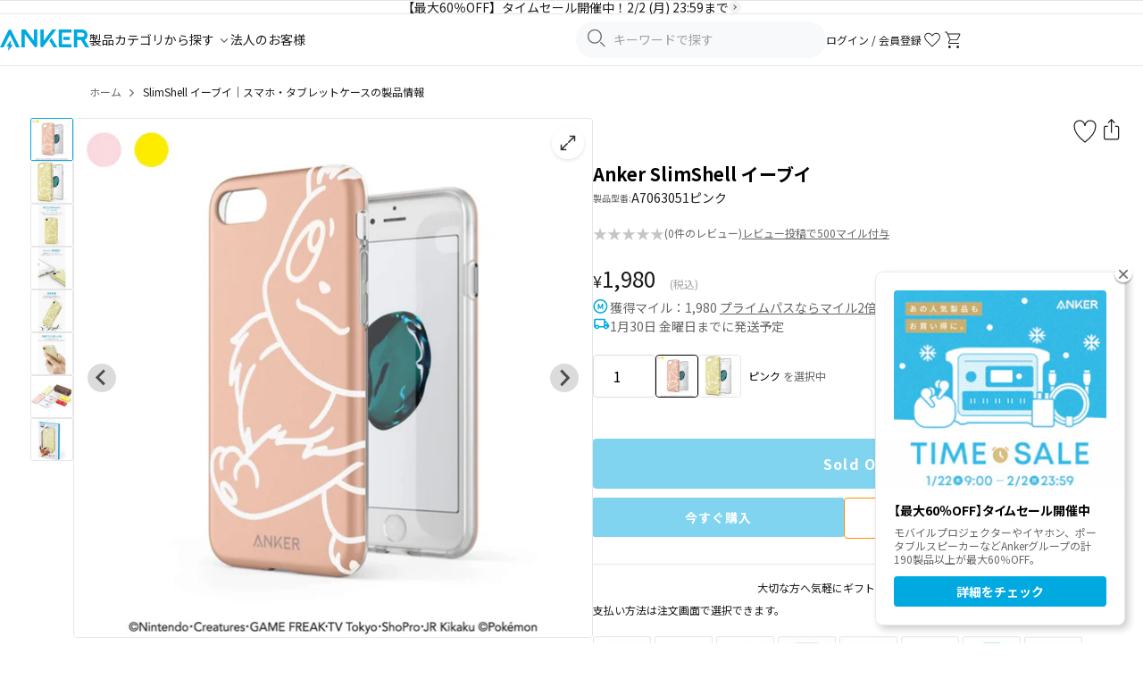

--- FILE ---
content_type: text/javascript; charset=utf-8
request_url: https://www.ankerjapan.com/products/a7063051.js
body_size: 1786
content:
{"id":5940220100769,"title":"Anker SlimShell イーブイ","handle":"a7063051","description":"\u003c!-- Product Discription --\u003e\n\u003cdiv class=\"para-list\"\u003e\n\u003ch4 class=\"para-heading\"\u003eあなたのiPhoneにイーブイを\u003c\/h4\u003e\n\u003cspan class=\"para-content\"\u003eiPhone 7対応SlimShellをイーブイと一緒にかわいくデザインしました。\n\u003c\/span\u003e\n\u003c\/div\u003e\n\u003cdiv class=\"para-list\"\u003e\n\u003ch4 class=\"para-heading\"\u003eオリジナルデザインのパッケージ\u003c\/h4\u003e\n\u003cspan class=\"para-content\"\u003e製品自体だけでなく製品パッケージもオリジナルデザインでお届けします。\u003c\/span\u003e\n\u003c\/div\u003e\n\u003cdiv class=\"para-list\"\u003e\n\u003ch4 class=\"para-heading\"\u003eiPhone 7専用設計\u003c\/h4\u003e\n\u003cspan class=\"para-content\"\u003eiPhone 7のためだけに仕立てられた専用設計。高精度レーザーカットによって正確にデザインされ、お使いのiPhoneにぴったりとフィットします。\u003c\/span\u003e\n\u003c\/div\u003e\n\u003cdiv class=\"para-list\"\u003e\n\u003ch4 class=\"para-heading\"\u003e洗練された使い心地\u003c\/h4\u003e\n\u003cspan class=\"para-content\"\u003eスリムかつ軽量なデザインで心地よい握りやすさを提供します。また柔らかく仕上げたボタン部分により、ケースをつけたままのボタン操作も簡単です。\u003c\/span\u003e\n\u003c\/div\u003e\n\u003cdiv class=\"para-list\"\u003e\n\u003ch4 class=\"para-heading\"\u003e衝撃保護\u003c\/h4\u003e\n\u003cspan class=\"para-content\"\u003e耐久性のあるTPU素材を採用し、お使いのiPhoneを衝撃や落下から保護します。端部を高く設計することで、本体とカメラ部分を擦り傷から防ぎます。\u003c\/span\u003e\n\u003c\/div\u003e\n\u003cdiv class=\"para-list\"\u003e\n\u003ch4 class=\"para-heading\"\u003eあなたのスマホ生活にポケモン製品を\u003c\/h4\u003e\n\u003cspan class=\"para-content\"\u003eiPhone 7ケースに加え、モバイルバッテリーやBluetoothスピーカーもポケモンデザインとなって登場。お気に入りの製品を見つけてください。\u003c\/span\u003e\n\u003c\/div\u003e\n\u003c!-- YouTube video embed code --\u003e \u003c!--\n\u003cdiv class=\"yvideo\"\u003e\u003ciframe width=\"560\" height=\"315\" src=\"https:\/\/www.youtube.com\/embed\/%E2%98%93%E2%98%93%E2%98%93%E2%98%93%E2%98%93%E2%98%93\" title=\"YouTube video player\" frameborder=\"0\" allow=\"accelerometer; autoplay; clipboard-write; encrypted-media; gyroscope; picture-in-picture\" allowfullscreen=\"\"\u003e\u003c\/iframe\u003e\u003c\/div\u003e\n--\u003e","published_at":"2020-12-22T13:24:52+09:00","created_at":"2020-12-07T14:37:40+09:00","vendor":"Anker","type":"Cable","tags":["brand:充電関連:その他・アクセサリー","Price:〜5000円","TRUE","その他・アクセサリー","クーポン使用可能","ピンク"],"price":198000,"price_min":198000,"price_max":198000,"available":false,"price_varies":false,"compare_at_price":null,"compare_at_price_min":0,"compare_at_price_max":0,"compare_at_price_varies":false,"variants":[{"id":37250041675937,"title":"ピンク","option1":"ピンク","option2":null,"option3":null,"sku":"A7063051","requires_shipping":true,"taxable":true,"featured_image":{"id":20499114885281,"product_id":5940220100769,"position":1,"created_at":"2020-12-07T14:38:25+09:00","updated_at":"2020-12-07T14:38:25+09:00","alt":"Anker SlimShell イーブイ","width":1066,"height":1066,"src":"https:\/\/cdn.shopify.com\/s\/files\/1\/0508\/4381\/2001\/products\/A7063051001_5bf8779c-1229-4a75-846e-9defe3651a61.jpg?v=1607319505","variant_ids":[37250041675937]},"available":false,"name":"Anker SlimShell イーブイ - ピンク","public_title":"ピンク","options":["ピンク"],"price":198000,"weight":0,"compare_at_price":null,"inventory_management":"shopify","barcode":"4571411186028","featured_media":{"alt":"Anker SlimShell イーブイ","id":12674749857953,"position":1,"preview_image":{"aspect_ratio":1.0,"height":1066,"width":1066,"src":"https:\/\/cdn.shopify.com\/s\/files\/1\/0508\/4381\/2001\/products\/A7063051001_5bf8779c-1229-4a75-846e-9defe3651a61.jpg?v=1607319505"}},"quantity_rule":{"min":1,"max":null,"increment":1},"quantity_price_breaks":[],"requires_selling_plan":false,"selling_plan_allocations":[]},{"id":37250041708705,"title":"イエロー","option1":"イエロー","option2":null,"option3":null,"sku":"A7063071","requires_shipping":true,"taxable":true,"featured_image":{"id":30960214081697,"product_id":5940220100769,"position":2,"created_at":"2021-09-17T10:19:47+09:00","updated_at":"2021-09-17T10:19:47+09:00","alt":null,"width":800,"height":800,"src":"https:\/\/cdn.shopify.com\/s\/files\/1\/0508\/4381\/2001\/products\/A7063001.jpg?v=1631841587","variant_ids":[37250041708705]},"available":false,"name":"Anker SlimShell イーブイ - イエロー","public_title":"イエロー","options":["イエロー"],"price":198000,"weight":0,"compare_at_price":null,"inventory_management":"shopify","barcode":"4571411186035","featured_media":{"alt":null,"id":23731005784225,"position":2,"preview_image":{"aspect_ratio":1.0,"height":800,"width":800,"src":"https:\/\/cdn.shopify.com\/s\/files\/1\/0508\/4381\/2001\/products\/A7063001.jpg?v=1631841587"}},"quantity_rule":{"min":1,"max":null,"increment":1},"quantity_price_breaks":[],"requires_selling_plan":false,"selling_plan_allocations":[]}],"images":["\/\/cdn.shopify.com\/s\/files\/1\/0508\/4381\/2001\/products\/A7063051001_5bf8779c-1229-4a75-846e-9defe3651a61.jpg?v=1607319505","\/\/cdn.shopify.com\/s\/files\/1\/0508\/4381\/2001\/products\/A7063001.jpg?v=1631841587","\/\/cdn.shopify.com\/s\/files\/1\/0508\/4381\/2001\/products\/A7063002.jpg?v=1631841588","\/\/cdn.shopify.com\/s\/files\/1\/0508\/4381\/2001\/products\/A7063003.jpg?v=1631841588","\/\/cdn.shopify.com\/s\/files\/1\/0508\/4381\/2001\/products\/A7063004.jpg?v=1631841588","\/\/cdn.shopify.com\/s\/files\/1\/0508\/4381\/2001\/products\/A7063005.jpg?v=1631841588","\/\/cdn.shopify.com\/s\/files\/1\/0508\/4381\/2001\/products\/A7063006.jpg?v=1631841588","\/\/cdn.shopify.com\/s\/files\/1\/0508\/4381\/2001\/products\/A7063007.jpg?v=1631841588"],"featured_image":"\/\/cdn.shopify.com\/s\/files\/1\/0508\/4381\/2001\/products\/A7063051001_5bf8779c-1229-4a75-846e-9defe3651a61.jpg?v=1607319505","options":[{"name":"カラー","position":1,"values":["ピンク","イエロー"]}],"url":"\/products\/a7063051","media":[{"alt":"Anker SlimShell イーブイ","id":12674749857953,"position":1,"preview_image":{"aspect_ratio":1.0,"height":1066,"width":1066,"src":"https:\/\/cdn.shopify.com\/s\/files\/1\/0508\/4381\/2001\/products\/A7063051001_5bf8779c-1229-4a75-846e-9defe3651a61.jpg?v=1607319505"},"aspect_ratio":1.0,"height":1066,"media_type":"image","src":"https:\/\/cdn.shopify.com\/s\/files\/1\/0508\/4381\/2001\/products\/A7063051001_5bf8779c-1229-4a75-846e-9defe3651a61.jpg?v=1607319505","width":1066},{"alt":null,"id":23731005784225,"position":2,"preview_image":{"aspect_ratio":1.0,"height":800,"width":800,"src":"https:\/\/cdn.shopify.com\/s\/files\/1\/0508\/4381\/2001\/products\/A7063001.jpg?v=1631841587"},"aspect_ratio":1.0,"height":800,"media_type":"image","src":"https:\/\/cdn.shopify.com\/s\/files\/1\/0508\/4381\/2001\/products\/A7063001.jpg?v=1631841587","width":800},{"alt":null,"id":23731005816993,"position":3,"preview_image":{"aspect_ratio":1.0,"height":800,"width":800,"src":"https:\/\/cdn.shopify.com\/s\/files\/1\/0508\/4381\/2001\/products\/A7063002.jpg?v=1631841588"},"aspect_ratio":1.0,"height":800,"media_type":"image","src":"https:\/\/cdn.shopify.com\/s\/files\/1\/0508\/4381\/2001\/products\/A7063002.jpg?v=1631841588","width":800},{"alt":null,"id":23731005849761,"position":4,"preview_image":{"aspect_ratio":1.0,"height":800,"width":800,"src":"https:\/\/cdn.shopify.com\/s\/files\/1\/0508\/4381\/2001\/products\/A7063003.jpg?v=1631841588"},"aspect_ratio":1.0,"height":800,"media_type":"image","src":"https:\/\/cdn.shopify.com\/s\/files\/1\/0508\/4381\/2001\/products\/A7063003.jpg?v=1631841588","width":800},{"alt":null,"id":23731005882529,"position":5,"preview_image":{"aspect_ratio":1.0,"height":800,"width":800,"src":"https:\/\/cdn.shopify.com\/s\/files\/1\/0508\/4381\/2001\/products\/A7063004.jpg?v=1631841588"},"aspect_ratio":1.0,"height":800,"media_type":"image","src":"https:\/\/cdn.shopify.com\/s\/files\/1\/0508\/4381\/2001\/products\/A7063004.jpg?v=1631841588","width":800},{"alt":null,"id":23731005915297,"position":6,"preview_image":{"aspect_ratio":1.0,"height":800,"width":800,"src":"https:\/\/cdn.shopify.com\/s\/files\/1\/0508\/4381\/2001\/products\/A7063005.jpg?v=1631841588"},"aspect_ratio":1.0,"height":800,"media_type":"image","src":"https:\/\/cdn.shopify.com\/s\/files\/1\/0508\/4381\/2001\/products\/A7063005.jpg?v=1631841588","width":800},{"alt":null,"id":23731005948065,"position":7,"preview_image":{"aspect_ratio":1.0,"height":800,"width":800,"src":"https:\/\/cdn.shopify.com\/s\/files\/1\/0508\/4381\/2001\/products\/A7063006.jpg?v=1631841588"},"aspect_ratio":1.0,"height":800,"media_type":"image","src":"https:\/\/cdn.shopify.com\/s\/files\/1\/0508\/4381\/2001\/products\/A7063006.jpg?v=1631841588","width":800},{"alt":null,"id":23731005980833,"position":8,"preview_image":{"aspect_ratio":1.0,"height":800,"width":800,"src":"https:\/\/cdn.shopify.com\/s\/files\/1\/0508\/4381\/2001\/products\/A7063007.jpg?v=1631841588"},"aspect_ratio":1.0,"height":800,"media_type":"image","src":"https:\/\/cdn.shopify.com\/s\/files\/1\/0508\/4381\/2001\/products\/A7063007.jpg?v=1631841588","width":800}],"requires_selling_plan":false,"selling_plan_groups":[]}

--- FILE ---
content_type: text/javascript; charset=utf-8
request_url: https://www.ankerjapan.com/products/a7063051.js
body_size: 1164
content:
{"id":5940220100769,"title":"Anker SlimShell イーブイ","handle":"a7063051","description":"\u003c!-- Product Discription --\u003e\n\u003cdiv class=\"para-list\"\u003e\n\u003ch4 class=\"para-heading\"\u003eあなたのiPhoneにイーブイを\u003c\/h4\u003e\n\u003cspan class=\"para-content\"\u003eiPhone 7対応SlimShellをイーブイと一緒にかわいくデザインしました。\n\u003c\/span\u003e\n\u003c\/div\u003e\n\u003cdiv class=\"para-list\"\u003e\n\u003ch4 class=\"para-heading\"\u003eオリジナルデザインのパッケージ\u003c\/h4\u003e\n\u003cspan class=\"para-content\"\u003e製品自体だけでなく製品パッケージもオリジナルデザインでお届けします。\u003c\/span\u003e\n\u003c\/div\u003e\n\u003cdiv class=\"para-list\"\u003e\n\u003ch4 class=\"para-heading\"\u003eiPhone 7専用設計\u003c\/h4\u003e\n\u003cspan class=\"para-content\"\u003eiPhone 7のためだけに仕立てられた専用設計。高精度レーザーカットによって正確にデザインされ、お使いのiPhoneにぴったりとフィットします。\u003c\/span\u003e\n\u003c\/div\u003e\n\u003cdiv class=\"para-list\"\u003e\n\u003ch4 class=\"para-heading\"\u003e洗練された使い心地\u003c\/h4\u003e\n\u003cspan class=\"para-content\"\u003eスリムかつ軽量なデザインで心地よい握りやすさを提供します。また柔らかく仕上げたボタン部分により、ケースをつけたままのボタン操作も簡単です。\u003c\/span\u003e\n\u003c\/div\u003e\n\u003cdiv class=\"para-list\"\u003e\n\u003ch4 class=\"para-heading\"\u003e衝撃保護\u003c\/h4\u003e\n\u003cspan class=\"para-content\"\u003e耐久性のあるTPU素材を採用し、お使いのiPhoneを衝撃や落下から保護します。端部を高く設計することで、本体とカメラ部分を擦り傷から防ぎます。\u003c\/span\u003e\n\u003c\/div\u003e\n\u003cdiv class=\"para-list\"\u003e\n\u003ch4 class=\"para-heading\"\u003eあなたのスマホ生活にポケモン製品を\u003c\/h4\u003e\n\u003cspan class=\"para-content\"\u003eiPhone 7ケースに加え、モバイルバッテリーやBluetoothスピーカーもポケモンデザインとなって登場。お気に入りの製品を見つけてください。\u003c\/span\u003e\n\u003c\/div\u003e\n\u003c!-- YouTube video embed code --\u003e \u003c!--\n\u003cdiv class=\"yvideo\"\u003e\u003ciframe width=\"560\" height=\"315\" src=\"https:\/\/www.youtube.com\/embed\/%E2%98%93%E2%98%93%E2%98%93%E2%98%93%E2%98%93%E2%98%93\" title=\"YouTube video player\" frameborder=\"0\" allow=\"accelerometer; autoplay; clipboard-write; encrypted-media; gyroscope; picture-in-picture\" allowfullscreen=\"\"\u003e\u003c\/iframe\u003e\u003c\/div\u003e\n--\u003e","published_at":"2020-12-22T13:24:52+09:00","created_at":"2020-12-07T14:37:40+09:00","vendor":"Anker","type":"Cable","tags":["brand:充電関連:その他・アクセサリー","Price:〜5000円","TRUE","その他・アクセサリー","クーポン使用可能","ピンク"],"price":198000,"price_min":198000,"price_max":198000,"available":false,"price_varies":false,"compare_at_price":null,"compare_at_price_min":0,"compare_at_price_max":0,"compare_at_price_varies":false,"variants":[{"id":37250041675937,"title":"ピンク","option1":"ピンク","option2":null,"option3":null,"sku":"A7063051","requires_shipping":true,"taxable":true,"featured_image":{"id":20499114885281,"product_id":5940220100769,"position":1,"created_at":"2020-12-07T14:38:25+09:00","updated_at":"2020-12-07T14:38:25+09:00","alt":"Anker SlimShell イーブイ","width":1066,"height":1066,"src":"https:\/\/cdn.shopify.com\/s\/files\/1\/0508\/4381\/2001\/products\/A7063051001_5bf8779c-1229-4a75-846e-9defe3651a61.jpg?v=1607319505","variant_ids":[37250041675937]},"available":false,"name":"Anker SlimShell イーブイ - ピンク","public_title":"ピンク","options":["ピンク"],"price":198000,"weight":0,"compare_at_price":null,"inventory_management":"shopify","barcode":"4571411186028","featured_media":{"alt":"Anker SlimShell イーブイ","id":12674749857953,"position":1,"preview_image":{"aspect_ratio":1.0,"height":1066,"width":1066,"src":"https:\/\/cdn.shopify.com\/s\/files\/1\/0508\/4381\/2001\/products\/A7063051001_5bf8779c-1229-4a75-846e-9defe3651a61.jpg?v=1607319505"}},"quantity_rule":{"min":1,"max":null,"increment":1},"quantity_price_breaks":[],"requires_selling_plan":false,"selling_plan_allocations":[]},{"id":37250041708705,"title":"イエロー","option1":"イエロー","option2":null,"option3":null,"sku":"A7063071","requires_shipping":true,"taxable":true,"featured_image":{"id":30960214081697,"product_id":5940220100769,"position":2,"created_at":"2021-09-17T10:19:47+09:00","updated_at":"2021-09-17T10:19:47+09:00","alt":null,"width":800,"height":800,"src":"https:\/\/cdn.shopify.com\/s\/files\/1\/0508\/4381\/2001\/products\/A7063001.jpg?v=1631841587","variant_ids":[37250041708705]},"available":false,"name":"Anker SlimShell イーブイ - イエロー","public_title":"イエロー","options":["イエロー"],"price":198000,"weight":0,"compare_at_price":null,"inventory_management":"shopify","barcode":"4571411186035","featured_media":{"alt":null,"id":23731005784225,"position":2,"preview_image":{"aspect_ratio":1.0,"height":800,"width":800,"src":"https:\/\/cdn.shopify.com\/s\/files\/1\/0508\/4381\/2001\/products\/A7063001.jpg?v=1631841587"}},"quantity_rule":{"min":1,"max":null,"increment":1},"quantity_price_breaks":[],"requires_selling_plan":false,"selling_plan_allocations":[]}],"images":["\/\/cdn.shopify.com\/s\/files\/1\/0508\/4381\/2001\/products\/A7063051001_5bf8779c-1229-4a75-846e-9defe3651a61.jpg?v=1607319505","\/\/cdn.shopify.com\/s\/files\/1\/0508\/4381\/2001\/products\/A7063001.jpg?v=1631841587","\/\/cdn.shopify.com\/s\/files\/1\/0508\/4381\/2001\/products\/A7063002.jpg?v=1631841588","\/\/cdn.shopify.com\/s\/files\/1\/0508\/4381\/2001\/products\/A7063003.jpg?v=1631841588","\/\/cdn.shopify.com\/s\/files\/1\/0508\/4381\/2001\/products\/A7063004.jpg?v=1631841588","\/\/cdn.shopify.com\/s\/files\/1\/0508\/4381\/2001\/products\/A7063005.jpg?v=1631841588","\/\/cdn.shopify.com\/s\/files\/1\/0508\/4381\/2001\/products\/A7063006.jpg?v=1631841588","\/\/cdn.shopify.com\/s\/files\/1\/0508\/4381\/2001\/products\/A7063007.jpg?v=1631841588"],"featured_image":"\/\/cdn.shopify.com\/s\/files\/1\/0508\/4381\/2001\/products\/A7063051001_5bf8779c-1229-4a75-846e-9defe3651a61.jpg?v=1607319505","options":[{"name":"カラー","position":1,"values":["ピンク","イエロー"]}],"url":"\/products\/a7063051","media":[{"alt":"Anker SlimShell イーブイ","id":12674749857953,"position":1,"preview_image":{"aspect_ratio":1.0,"height":1066,"width":1066,"src":"https:\/\/cdn.shopify.com\/s\/files\/1\/0508\/4381\/2001\/products\/A7063051001_5bf8779c-1229-4a75-846e-9defe3651a61.jpg?v=1607319505"},"aspect_ratio":1.0,"height":1066,"media_type":"image","src":"https:\/\/cdn.shopify.com\/s\/files\/1\/0508\/4381\/2001\/products\/A7063051001_5bf8779c-1229-4a75-846e-9defe3651a61.jpg?v=1607319505","width":1066},{"alt":null,"id":23731005784225,"position":2,"preview_image":{"aspect_ratio":1.0,"height":800,"width":800,"src":"https:\/\/cdn.shopify.com\/s\/files\/1\/0508\/4381\/2001\/products\/A7063001.jpg?v=1631841587"},"aspect_ratio":1.0,"height":800,"media_type":"image","src":"https:\/\/cdn.shopify.com\/s\/files\/1\/0508\/4381\/2001\/products\/A7063001.jpg?v=1631841587","width":800},{"alt":null,"id":23731005816993,"position":3,"preview_image":{"aspect_ratio":1.0,"height":800,"width":800,"src":"https:\/\/cdn.shopify.com\/s\/files\/1\/0508\/4381\/2001\/products\/A7063002.jpg?v=1631841588"},"aspect_ratio":1.0,"height":800,"media_type":"image","src":"https:\/\/cdn.shopify.com\/s\/files\/1\/0508\/4381\/2001\/products\/A7063002.jpg?v=1631841588","width":800},{"alt":null,"id":23731005849761,"position":4,"preview_image":{"aspect_ratio":1.0,"height":800,"width":800,"src":"https:\/\/cdn.shopify.com\/s\/files\/1\/0508\/4381\/2001\/products\/A7063003.jpg?v=1631841588"},"aspect_ratio":1.0,"height":800,"media_type":"image","src":"https:\/\/cdn.shopify.com\/s\/files\/1\/0508\/4381\/2001\/products\/A7063003.jpg?v=1631841588","width":800},{"alt":null,"id":23731005882529,"position":5,"preview_image":{"aspect_ratio":1.0,"height":800,"width":800,"src":"https:\/\/cdn.shopify.com\/s\/files\/1\/0508\/4381\/2001\/products\/A7063004.jpg?v=1631841588"},"aspect_ratio":1.0,"height":800,"media_type":"image","src":"https:\/\/cdn.shopify.com\/s\/files\/1\/0508\/4381\/2001\/products\/A7063004.jpg?v=1631841588","width":800},{"alt":null,"id":23731005915297,"position":6,"preview_image":{"aspect_ratio":1.0,"height":800,"width":800,"src":"https:\/\/cdn.shopify.com\/s\/files\/1\/0508\/4381\/2001\/products\/A7063005.jpg?v=1631841588"},"aspect_ratio":1.0,"height":800,"media_type":"image","src":"https:\/\/cdn.shopify.com\/s\/files\/1\/0508\/4381\/2001\/products\/A7063005.jpg?v=1631841588","width":800},{"alt":null,"id":23731005948065,"position":7,"preview_image":{"aspect_ratio":1.0,"height":800,"width":800,"src":"https:\/\/cdn.shopify.com\/s\/files\/1\/0508\/4381\/2001\/products\/A7063006.jpg?v=1631841588"},"aspect_ratio":1.0,"height":800,"media_type":"image","src":"https:\/\/cdn.shopify.com\/s\/files\/1\/0508\/4381\/2001\/products\/A7063006.jpg?v=1631841588","width":800},{"alt":null,"id":23731005980833,"position":8,"preview_image":{"aspect_ratio":1.0,"height":800,"width":800,"src":"https:\/\/cdn.shopify.com\/s\/files\/1\/0508\/4381\/2001\/products\/A7063007.jpg?v=1631841588"},"aspect_ratio":1.0,"height":800,"media_type":"image","src":"https:\/\/cdn.shopify.com\/s\/files\/1\/0508\/4381\/2001\/products\/A7063007.jpg?v=1631841588","width":800}],"requires_selling_plan":false,"selling_plan_groups":[]}

--- FILE ---
content_type: text/javascript
request_url: https://www.ankerjapan.com/cdn/shop/t/322/assets/themeV2.js?v=87963876919956666801764637191
body_size: 1969
content:
(function(){"use strict";const BREAKPOINTS={desktop:1080,mobile:769},SELECTORS={searchInput:".v2-search-input",searchClear:".v2-search-clear-text-btn",headerSticky:".js-v2-header-sticky",headerSpHam:".js-v2-header-sp-ham",searchCt:".js-search-ct",currentMiles:".js-current-miles",mileSteps:".js-mile-steps",mileBarGraph:".js-mile-bar-graph",productCard:".product-card-default",splideHdTopics:".js-splide-hd-topics"},TRANSITION_DURATION={imageSwitch:"0.15s",barGraph:"1s"},SWIPE_THRESHOLD=50,SWIPE_MOVE_THRESHOLD=10,initializeSearchLogic=()=>{const searchInputs=document.querySelectorAll(SELECTORS.searchInput),searchInputClears=document.querySelectorAll(SELECTORS.searchClear);if(searchInputs.length===0)return;new URLSearchParams(window.location.search).get("q")&&searchInputClears.forEach(clearBtn=>{clearBtn.classList.add("is-show")});const displayClearButton=e=>{const clearBtn=e.target.nextElementSibling;clearBtn&&clearBtn.classList.toggle("is-show",e.target.value!=="")},clearSearchText=()=>{searchInputs.forEach(input=>{input.value=""}),searchInputClears.forEach(clearBtn=>{clearBtn.classList.remove("is-show")})};searchInputs.forEach(input=>{input.addEventListener("input",displayClearButton)}),searchInputClears.forEach(clearBtn=>{clearBtn.addEventListener("click",clearSearchText)})},toggleChPlugin=()=>{const chPlugin=document.getElementById("ch-plugin");chPlugin&&chPlugin.classList.toggle("hide")},createBarGraph=mileValue=>{const pointElements=document.querySelectorAll(SELECTORS.mileSteps);if(pointElements.length===0)return;const points=Array.from(pointElements).map(element=>{const text=element.textContent.replace(/,/g,"");return parseInt(text,10)}).filter(value=>!Number.isNaN(value));if(points.length===0)return;let lowerPoint=0,upperPoint=points[0],index=0;for(let i=0;i<points.length;i++){if(mileValue<=points[i]){upperPoint=points[i],index=i;break}lowerPoint=points[i]}const range=upperPoint-lowerPoint,relativePosition=mileValue-lowerPoint,pointsLength=points.length;let percentage=0;mileValue>points[pointsLength-1]?percentage=100:range===0?percentage=(index+1)/pointsLength*100:percentage=(relativePosition/range/pointsLength+index/pointsLength)*100,document.querySelectorAll(SELECTORS.mileBarGraph).forEach(bar=>{window.getComputedStyle(bar).transition.includes("width")||(bar.style.transition=`width ${TRANSITION_DURATION.barGraph} ease`),requestAnimationFrame(()=>{bar.style.width=`${percentage}%`})})},initializeHeaderBehavior=()=>{const header=document.querySelector(SELECTORS.headerSticky);if(!header)return;let lastScrollTop=window.scrollY||0;const handleScroll=()=>{const currentScrollTop=window.scrollY||0;header.classList.toggle("is-show",currentScrollTop<=lastScrollTop),lastScrollTop=currentScrollTop<=0?0:currentScrollTop};window.addEventListener("scroll",handleScroll,{passive:!0});const toggleMenu=()=>{header.classList.toggle("is-active"),toggleChPlugin()},spMenu=document.querySelector(SELECTORS.headerSpHam),pcMenu=document.querySelector(SELECTORS.searchCt);spMenu&&spMenu.addEventListener("click",toggleMenu),pcMenu&&pcMenu.addEventListener("click",toggleMenu)},initializeMileGraph=()=>{const currentMilesElement=document.querySelector(SELECTORS.currentMiles);if(!currentMilesElement)return;const numericValue=parseInt(currentMilesElement.textContent.replace(/,/g,""),10);Number.isNaN(numericValue)||(createBarGraph(numericValue),currentMilesElement.textContent=numericValue.toLocaleString())},categoryExpand=target=>{if(window.innerWidth>BREAKPOINTS.desktop)return;const categories=document.querySelectorAll(`${target} .js-categories`);categories.length!==0&&categories.forEach(category=>{if(category.dataset.listenerAttached==="true")return;category.dataset.listenerAttached="true";const clickHandler=e=>{e.preventDefault();const parentDl=category.closest(`${target} dl.list`);if(!parentDl)return;const isActive=parentDl.classList.contains("is-show");document.querySelectorAll(`${target} dl.list.is-show`).forEach(list=>{list.classList.remove("is-show")}),isActive||parentDl.classList.add("is-show")};category.addEventListener("click",clickHandler)})};window.themeV2=window.themeV2||{},window.themeV2.categoryExpand=categoryExpand;const setTopicsSlider=()=>{const element=document.querySelector(SELECTORS.splideHdTopics);if(!element)return;new Splide(element,{autoplay:!0,type:"loop",pagination:!1,interval:3500,perPage:1,drag:!0,start:0,arrows:!1}).mount()},addAppifyClass=()=>{navigator.userAgent.includes("Appify")&&document.documentElement.classList.add("in-appify-app")},setSwipeProductCardImage=()=>{const productCards=document.querySelectorAll(SELECTORS.productCard);productCards.length!==0&&productCards.forEach(card=>{if(card.dataset.sliderInitialized==="true")return;card.dataset.sliderInitialized="true";const imagesData=card.dataset.productImages;if(!imagesData)return;const productImages=imagesData.split(",").map(url=>url.trim()).filter(url=>url.length>0);if(productImages.length<2)return;const mainImage=card.querySelector(".product-card-default-thum-image"),mainImageLink=card.querySelector(".product-card-default-thum-link"),imageContainer=mainImage?.closest(".product-card-default-thum");if(!mainImage||!mainImageLink||!imageContainer)return;mainImage.style.opacity="1",mainImage.style.transition="";try{mainImage.decoding="async",mainImage.loading="lazy"}catch{}let currentIndex=0;const isDesktop=window.innerWidth>BREAKPOINTS.desktop,preloadedImages=new Set;productImages.forEach(imgSrc=>{if(!preloadedImages.has(imgSrc)){const img=new Image;try{img.decoding="async",img.fetchPriority="low",img.loading="eager"}catch{}img.src=imgSrc,preloadedImages.add(imgSrc)}});const switchImage=index=>{if(index<0||index>=productImages.length||index===currentIndex)return;const newImageSrc=productImages[index];currentIndex=index,card.querySelectorAll(".product-card-default-dot").forEach((dot,i)=>{dot.classList.toggle("is-active",i===index)});const isImageLoaded=preloadedImages.has(newImageSrc);mainImage.style.transition=`opacity ${TRANSITION_DURATION.imageSwitch} ease-out`,mainImage.style.opacity="0";const switchToNewImage=()=>{mainImage.setAttribute("src",newImageSrc),requestAnimationFrame(()=>{mainImage.style.transition=`opacity ${TRANSITION_DURATION.imageSwitch} ease-in`,mainImage.style.opacity="1"})},handleTransitionEnd=e=>{if(!(e.propertyName!=="opacity"||e.target!==mainImage))if(mainImage.removeEventListener("transitionend",handleTransitionEnd),isImageLoaded)switchToNewImage();else{const imgLoader=new Image;imgLoader.src=newImageSrc,imgLoader.complete&&imgLoader.naturalWidth>0?(preloadedImages.add(newImageSrc),switchToNewImage()):(imgLoader.onload=()=>{preloadedImages.add(newImageSrc),switchToNewImage()},imgLoader.onerror=()=>{mainImage.style.opacity="1",mainImage.style.transition=`opacity ${TRANSITION_DURATION.imageSwitch} ease-in-out`})}};mainImage.addEventListener("transitionend",handleTransitionEnd,{once:!0})};if(isDesktop){const prevButton=card.querySelector(".product-card-default-arrow-prev"),nextButton=card.querySelector(".product-card-default-arrow-next");prevButton&&prevButton.addEventListener("click",e=>{e.preventDefault(),e.stopPropagation();const newIndex=currentIndex===0?productImages.length-1:currentIndex-1;switchImage(newIndex)}),nextButton&&nextButton.addEventListener("click",e=>{e.preventDefault(),e.stopPropagation();const newIndex=(currentIndex+1)%productImages.length;switchImage(newIndex)})}else{let touchState={startX:0,endX:0,startY:0,endY:0,isDragging:!1,hasMoved:!1};const handleTouchStart=e=>{touchState.startX=e.touches[0].clientX,touchState.startY=e.touches[0].clientY,touchState.isDragging=!0,touchState.hasMoved=!1},handleTouchMove=e=>{if(!touchState.isDragging)return;touchState.endX=e.touches[0].clientX,touchState.endY=e.touches[0].clientY;const diffX=Math.abs(touchState.endX-touchState.startX),diffY=Math.abs(touchState.endY-touchState.startY);(diffX>SWIPE_MOVE_THRESHOLD||diffY>SWIPE_MOVE_THRESHOLD)&&(touchState.hasMoved=!0)},handleTouchEnd=e=>{if(!touchState.isDragging)return;touchState.isDragging=!1;const diff=touchState.startX-touchState.endX,diffY=Math.abs(touchState.endY-touchState.startY),diffX=Math.abs(diff);touchState.hasMoved&&diffX>SWIPE_THRESHOLD&&diffX>diffY&&(e.preventDefault(),diff>0?switchImage((currentIndex+1)%productImages.length):switchImage(currentIndex===0?productImages.length-1:currentIndex-1)),touchState={startX:0,endX:0,startY:0,endY:0,isDragging:!1,hasMoved:!1}};imageContainer.addEventListener("touchstart",handleTouchStart,{passive:!0}),imageContainer.addEventListener("touchmove",handleTouchMove,{passive:!0}),imageContainer.addEventListener("touchend",handleTouchEnd)}})},resetProductCardImages=()=>{document.querySelectorAll(SELECTORS.productCard).forEach(card=>{const mainImage=card.querySelector(".product-card-default-thum-image");if(mainImage){const computedStyle=getComputedStyle(mainImage);(mainImage.style.opacity==="0"||computedStyle.opacity==="0")&&(mainImage.style.opacity="1",mainImage.style.transition="")}})};document.addEventListener("DOMContentLoaded",()=>{initializeSearchLogic(),initializeHeaderBehavior(),initializeMileGraph(),setTopicsSlider(),categoryExpand(".v2-header-menu"),addAppifyClass(),resetProductCardImages(),setSwipeProductCardImage()}),window.addEventListener("pageshow",event=>{event.persisted&&(resetProductCardImages(),document.querySelectorAll(SELECTORS.productCard).forEach(card=>{delete card.dataset.sliderInitialized}),setSwipeProductCardImage())});let resizeTimer;window.addEventListener("resize",()=>{clearTimeout(resizeTimer),resizeTimer=setTimeout(()=>{categoryExpand(".v2-header-menu")},100)},{passive:!0})})();
//# sourceMappingURL=/cdn/shop/t/322/assets/themeV2.js.map?v=87963876919956666801764637191


--- FILE ---
content_type: text/javascript; charset=utf-8
request_url: https://www.ankerjapan.com/products/a7063051.js
body_size: 1831
content:
{"id":5940220100769,"title":"Anker SlimShell イーブイ","handle":"a7063051","description":"\u003c!-- Product Discription --\u003e\n\u003cdiv class=\"para-list\"\u003e\n\u003ch4 class=\"para-heading\"\u003eあなたのiPhoneにイーブイを\u003c\/h4\u003e\n\u003cspan class=\"para-content\"\u003eiPhone 7対応SlimShellをイーブイと一緒にかわいくデザインしました。\n\u003c\/span\u003e\n\u003c\/div\u003e\n\u003cdiv class=\"para-list\"\u003e\n\u003ch4 class=\"para-heading\"\u003eオリジナルデザインのパッケージ\u003c\/h4\u003e\n\u003cspan class=\"para-content\"\u003e製品自体だけでなく製品パッケージもオリジナルデザインでお届けします。\u003c\/span\u003e\n\u003c\/div\u003e\n\u003cdiv class=\"para-list\"\u003e\n\u003ch4 class=\"para-heading\"\u003eiPhone 7専用設計\u003c\/h4\u003e\n\u003cspan class=\"para-content\"\u003eiPhone 7のためだけに仕立てられた専用設計。高精度レーザーカットによって正確にデザインされ、お使いのiPhoneにぴったりとフィットします。\u003c\/span\u003e\n\u003c\/div\u003e\n\u003cdiv class=\"para-list\"\u003e\n\u003ch4 class=\"para-heading\"\u003e洗練された使い心地\u003c\/h4\u003e\n\u003cspan class=\"para-content\"\u003eスリムかつ軽量なデザインで心地よい握りやすさを提供します。また柔らかく仕上げたボタン部分により、ケースをつけたままのボタン操作も簡単です。\u003c\/span\u003e\n\u003c\/div\u003e\n\u003cdiv class=\"para-list\"\u003e\n\u003ch4 class=\"para-heading\"\u003e衝撃保護\u003c\/h4\u003e\n\u003cspan class=\"para-content\"\u003e耐久性のあるTPU素材を採用し、お使いのiPhoneを衝撃や落下から保護します。端部を高く設計することで、本体とカメラ部分を擦り傷から防ぎます。\u003c\/span\u003e\n\u003c\/div\u003e\n\u003cdiv class=\"para-list\"\u003e\n\u003ch4 class=\"para-heading\"\u003eあなたのスマホ生活にポケモン製品を\u003c\/h4\u003e\n\u003cspan class=\"para-content\"\u003eiPhone 7ケースに加え、モバイルバッテリーやBluetoothスピーカーもポケモンデザインとなって登場。お気に入りの製品を見つけてください。\u003c\/span\u003e\n\u003c\/div\u003e\n\u003c!-- YouTube video embed code --\u003e \u003c!--\n\u003cdiv class=\"yvideo\"\u003e\u003ciframe width=\"560\" height=\"315\" src=\"https:\/\/www.youtube.com\/embed\/%E2%98%93%E2%98%93%E2%98%93%E2%98%93%E2%98%93%E2%98%93\" title=\"YouTube video player\" frameborder=\"0\" allow=\"accelerometer; autoplay; clipboard-write; encrypted-media; gyroscope; picture-in-picture\" allowfullscreen=\"\"\u003e\u003c\/iframe\u003e\u003c\/div\u003e\n--\u003e","published_at":"2020-12-22T13:24:52+09:00","created_at":"2020-12-07T14:37:40+09:00","vendor":"Anker","type":"Cable","tags":["brand:充電関連:その他・アクセサリー","Price:〜5000円","TRUE","その他・アクセサリー","クーポン使用可能","ピンク"],"price":198000,"price_min":198000,"price_max":198000,"available":false,"price_varies":false,"compare_at_price":null,"compare_at_price_min":0,"compare_at_price_max":0,"compare_at_price_varies":false,"variants":[{"id":37250041675937,"title":"ピンク","option1":"ピンク","option2":null,"option3":null,"sku":"A7063051","requires_shipping":true,"taxable":true,"featured_image":{"id":20499114885281,"product_id":5940220100769,"position":1,"created_at":"2020-12-07T14:38:25+09:00","updated_at":"2020-12-07T14:38:25+09:00","alt":"Anker SlimShell イーブイ","width":1066,"height":1066,"src":"https:\/\/cdn.shopify.com\/s\/files\/1\/0508\/4381\/2001\/products\/A7063051001_5bf8779c-1229-4a75-846e-9defe3651a61.jpg?v=1607319505","variant_ids":[37250041675937]},"available":false,"name":"Anker SlimShell イーブイ - ピンク","public_title":"ピンク","options":["ピンク"],"price":198000,"weight":0,"compare_at_price":null,"inventory_management":"shopify","barcode":"4571411186028","featured_media":{"alt":"Anker SlimShell イーブイ","id":12674749857953,"position":1,"preview_image":{"aspect_ratio":1.0,"height":1066,"width":1066,"src":"https:\/\/cdn.shopify.com\/s\/files\/1\/0508\/4381\/2001\/products\/A7063051001_5bf8779c-1229-4a75-846e-9defe3651a61.jpg?v=1607319505"}},"quantity_rule":{"min":1,"max":null,"increment":1},"quantity_price_breaks":[],"requires_selling_plan":false,"selling_plan_allocations":[]},{"id":37250041708705,"title":"イエロー","option1":"イエロー","option2":null,"option3":null,"sku":"A7063071","requires_shipping":true,"taxable":true,"featured_image":{"id":30960214081697,"product_id":5940220100769,"position":2,"created_at":"2021-09-17T10:19:47+09:00","updated_at":"2021-09-17T10:19:47+09:00","alt":null,"width":800,"height":800,"src":"https:\/\/cdn.shopify.com\/s\/files\/1\/0508\/4381\/2001\/products\/A7063001.jpg?v=1631841587","variant_ids":[37250041708705]},"available":false,"name":"Anker SlimShell イーブイ - イエロー","public_title":"イエロー","options":["イエロー"],"price":198000,"weight":0,"compare_at_price":null,"inventory_management":"shopify","barcode":"4571411186035","featured_media":{"alt":null,"id":23731005784225,"position":2,"preview_image":{"aspect_ratio":1.0,"height":800,"width":800,"src":"https:\/\/cdn.shopify.com\/s\/files\/1\/0508\/4381\/2001\/products\/A7063001.jpg?v=1631841587"}},"quantity_rule":{"min":1,"max":null,"increment":1},"quantity_price_breaks":[],"requires_selling_plan":false,"selling_plan_allocations":[]}],"images":["\/\/cdn.shopify.com\/s\/files\/1\/0508\/4381\/2001\/products\/A7063051001_5bf8779c-1229-4a75-846e-9defe3651a61.jpg?v=1607319505","\/\/cdn.shopify.com\/s\/files\/1\/0508\/4381\/2001\/products\/A7063001.jpg?v=1631841587","\/\/cdn.shopify.com\/s\/files\/1\/0508\/4381\/2001\/products\/A7063002.jpg?v=1631841588","\/\/cdn.shopify.com\/s\/files\/1\/0508\/4381\/2001\/products\/A7063003.jpg?v=1631841588","\/\/cdn.shopify.com\/s\/files\/1\/0508\/4381\/2001\/products\/A7063004.jpg?v=1631841588","\/\/cdn.shopify.com\/s\/files\/1\/0508\/4381\/2001\/products\/A7063005.jpg?v=1631841588","\/\/cdn.shopify.com\/s\/files\/1\/0508\/4381\/2001\/products\/A7063006.jpg?v=1631841588","\/\/cdn.shopify.com\/s\/files\/1\/0508\/4381\/2001\/products\/A7063007.jpg?v=1631841588"],"featured_image":"\/\/cdn.shopify.com\/s\/files\/1\/0508\/4381\/2001\/products\/A7063051001_5bf8779c-1229-4a75-846e-9defe3651a61.jpg?v=1607319505","options":[{"name":"カラー","position":1,"values":["ピンク","イエロー"]}],"url":"\/products\/a7063051","media":[{"alt":"Anker SlimShell イーブイ","id":12674749857953,"position":1,"preview_image":{"aspect_ratio":1.0,"height":1066,"width":1066,"src":"https:\/\/cdn.shopify.com\/s\/files\/1\/0508\/4381\/2001\/products\/A7063051001_5bf8779c-1229-4a75-846e-9defe3651a61.jpg?v=1607319505"},"aspect_ratio":1.0,"height":1066,"media_type":"image","src":"https:\/\/cdn.shopify.com\/s\/files\/1\/0508\/4381\/2001\/products\/A7063051001_5bf8779c-1229-4a75-846e-9defe3651a61.jpg?v=1607319505","width":1066},{"alt":null,"id":23731005784225,"position":2,"preview_image":{"aspect_ratio":1.0,"height":800,"width":800,"src":"https:\/\/cdn.shopify.com\/s\/files\/1\/0508\/4381\/2001\/products\/A7063001.jpg?v=1631841587"},"aspect_ratio":1.0,"height":800,"media_type":"image","src":"https:\/\/cdn.shopify.com\/s\/files\/1\/0508\/4381\/2001\/products\/A7063001.jpg?v=1631841587","width":800},{"alt":null,"id":23731005816993,"position":3,"preview_image":{"aspect_ratio":1.0,"height":800,"width":800,"src":"https:\/\/cdn.shopify.com\/s\/files\/1\/0508\/4381\/2001\/products\/A7063002.jpg?v=1631841588"},"aspect_ratio":1.0,"height":800,"media_type":"image","src":"https:\/\/cdn.shopify.com\/s\/files\/1\/0508\/4381\/2001\/products\/A7063002.jpg?v=1631841588","width":800},{"alt":null,"id":23731005849761,"position":4,"preview_image":{"aspect_ratio":1.0,"height":800,"width":800,"src":"https:\/\/cdn.shopify.com\/s\/files\/1\/0508\/4381\/2001\/products\/A7063003.jpg?v=1631841588"},"aspect_ratio":1.0,"height":800,"media_type":"image","src":"https:\/\/cdn.shopify.com\/s\/files\/1\/0508\/4381\/2001\/products\/A7063003.jpg?v=1631841588","width":800},{"alt":null,"id":23731005882529,"position":5,"preview_image":{"aspect_ratio":1.0,"height":800,"width":800,"src":"https:\/\/cdn.shopify.com\/s\/files\/1\/0508\/4381\/2001\/products\/A7063004.jpg?v=1631841588"},"aspect_ratio":1.0,"height":800,"media_type":"image","src":"https:\/\/cdn.shopify.com\/s\/files\/1\/0508\/4381\/2001\/products\/A7063004.jpg?v=1631841588","width":800},{"alt":null,"id":23731005915297,"position":6,"preview_image":{"aspect_ratio":1.0,"height":800,"width":800,"src":"https:\/\/cdn.shopify.com\/s\/files\/1\/0508\/4381\/2001\/products\/A7063005.jpg?v=1631841588"},"aspect_ratio":1.0,"height":800,"media_type":"image","src":"https:\/\/cdn.shopify.com\/s\/files\/1\/0508\/4381\/2001\/products\/A7063005.jpg?v=1631841588","width":800},{"alt":null,"id":23731005948065,"position":7,"preview_image":{"aspect_ratio":1.0,"height":800,"width":800,"src":"https:\/\/cdn.shopify.com\/s\/files\/1\/0508\/4381\/2001\/products\/A7063006.jpg?v=1631841588"},"aspect_ratio":1.0,"height":800,"media_type":"image","src":"https:\/\/cdn.shopify.com\/s\/files\/1\/0508\/4381\/2001\/products\/A7063006.jpg?v=1631841588","width":800},{"alt":null,"id":23731005980833,"position":8,"preview_image":{"aspect_ratio":1.0,"height":800,"width":800,"src":"https:\/\/cdn.shopify.com\/s\/files\/1\/0508\/4381\/2001\/products\/A7063007.jpg?v=1631841588"},"aspect_ratio":1.0,"height":800,"media_type":"image","src":"https:\/\/cdn.shopify.com\/s\/files\/1\/0508\/4381\/2001\/products\/A7063007.jpg?v=1631841588","width":800}],"requires_selling_plan":false,"selling_plan_groups":[]}

--- FILE ---
content_type: text/javascript; charset=utf-8
request_url: https://www.ankerjapan.com/products/a7063051.js
body_size: 1135
content:
{"id":5940220100769,"title":"Anker SlimShell イーブイ","handle":"a7063051","description":"\u003c!-- Product Discription --\u003e\n\u003cdiv class=\"para-list\"\u003e\n\u003ch4 class=\"para-heading\"\u003eあなたのiPhoneにイーブイを\u003c\/h4\u003e\n\u003cspan class=\"para-content\"\u003eiPhone 7対応SlimShellをイーブイと一緒にかわいくデザインしました。\n\u003c\/span\u003e\n\u003c\/div\u003e\n\u003cdiv class=\"para-list\"\u003e\n\u003ch4 class=\"para-heading\"\u003eオリジナルデザインのパッケージ\u003c\/h4\u003e\n\u003cspan class=\"para-content\"\u003e製品自体だけでなく製品パッケージもオリジナルデザインでお届けします。\u003c\/span\u003e\n\u003c\/div\u003e\n\u003cdiv class=\"para-list\"\u003e\n\u003ch4 class=\"para-heading\"\u003eiPhone 7専用設計\u003c\/h4\u003e\n\u003cspan class=\"para-content\"\u003eiPhone 7のためだけに仕立てられた専用設計。高精度レーザーカットによって正確にデザインされ、お使いのiPhoneにぴったりとフィットします。\u003c\/span\u003e\n\u003c\/div\u003e\n\u003cdiv class=\"para-list\"\u003e\n\u003ch4 class=\"para-heading\"\u003e洗練された使い心地\u003c\/h4\u003e\n\u003cspan class=\"para-content\"\u003eスリムかつ軽量なデザインで心地よい握りやすさを提供します。また柔らかく仕上げたボタン部分により、ケースをつけたままのボタン操作も簡単です。\u003c\/span\u003e\n\u003c\/div\u003e\n\u003cdiv class=\"para-list\"\u003e\n\u003ch4 class=\"para-heading\"\u003e衝撃保護\u003c\/h4\u003e\n\u003cspan class=\"para-content\"\u003e耐久性のあるTPU素材を採用し、お使いのiPhoneを衝撃や落下から保護します。端部を高く設計することで、本体とカメラ部分を擦り傷から防ぎます。\u003c\/span\u003e\n\u003c\/div\u003e\n\u003cdiv class=\"para-list\"\u003e\n\u003ch4 class=\"para-heading\"\u003eあなたのスマホ生活にポケモン製品を\u003c\/h4\u003e\n\u003cspan class=\"para-content\"\u003eiPhone 7ケースに加え、モバイルバッテリーやBluetoothスピーカーもポケモンデザインとなって登場。お気に入りの製品を見つけてください。\u003c\/span\u003e\n\u003c\/div\u003e\n\u003c!-- YouTube video embed code --\u003e \u003c!--\n\u003cdiv class=\"yvideo\"\u003e\u003ciframe width=\"560\" height=\"315\" src=\"https:\/\/www.youtube.com\/embed\/%E2%98%93%E2%98%93%E2%98%93%E2%98%93%E2%98%93%E2%98%93\" title=\"YouTube video player\" frameborder=\"0\" allow=\"accelerometer; autoplay; clipboard-write; encrypted-media; gyroscope; picture-in-picture\" allowfullscreen=\"\"\u003e\u003c\/iframe\u003e\u003c\/div\u003e\n--\u003e","published_at":"2020-12-22T13:24:52+09:00","created_at":"2020-12-07T14:37:40+09:00","vendor":"Anker","type":"Cable","tags":["brand:充電関連:その他・アクセサリー","Price:〜5000円","TRUE","その他・アクセサリー","クーポン使用可能","ピンク"],"price":198000,"price_min":198000,"price_max":198000,"available":false,"price_varies":false,"compare_at_price":null,"compare_at_price_min":0,"compare_at_price_max":0,"compare_at_price_varies":false,"variants":[{"id":37250041675937,"title":"ピンク","option1":"ピンク","option2":null,"option3":null,"sku":"A7063051","requires_shipping":true,"taxable":true,"featured_image":{"id":20499114885281,"product_id":5940220100769,"position":1,"created_at":"2020-12-07T14:38:25+09:00","updated_at":"2020-12-07T14:38:25+09:00","alt":"Anker SlimShell イーブイ","width":1066,"height":1066,"src":"https:\/\/cdn.shopify.com\/s\/files\/1\/0508\/4381\/2001\/products\/A7063051001_5bf8779c-1229-4a75-846e-9defe3651a61.jpg?v=1607319505","variant_ids":[37250041675937]},"available":false,"name":"Anker SlimShell イーブイ - ピンク","public_title":"ピンク","options":["ピンク"],"price":198000,"weight":0,"compare_at_price":null,"inventory_management":"shopify","barcode":"4571411186028","featured_media":{"alt":"Anker SlimShell イーブイ","id":12674749857953,"position":1,"preview_image":{"aspect_ratio":1.0,"height":1066,"width":1066,"src":"https:\/\/cdn.shopify.com\/s\/files\/1\/0508\/4381\/2001\/products\/A7063051001_5bf8779c-1229-4a75-846e-9defe3651a61.jpg?v=1607319505"}},"quantity_rule":{"min":1,"max":null,"increment":1},"quantity_price_breaks":[],"requires_selling_plan":false,"selling_plan_allocations":[]},{"id":37250041708705,"title":"イエロー","option1":"イエロー","option2":null,"option3":null,"sku":"A7063071","requires_shipping":true,"taxable":true,"featured_image":{"id":30960214081697,"product_id":5940220100769,"position":2,"created_at":"2021-09-17T10:19:47+09:00","updated_at":"2021-09-17T10:19:47+09:00","alt":null,"width":800,"height":800,"src":"https:\/\/cdn.shopify.com\/s\/files\/1\/0508\/4381\/2001\/products\/A7063001.jpg?v=1631841587","variant_ids":[37250041708705]},"available":false,"name":"Anker SlimShell イーブイ - イエロー","public_title":"イエロー","options":["イエロー"],"price":198000,"weight":0,"compare_at_price":null,"inventory_management":"shopify","barcode":"4571411186035","featured_media":{"alt":null,"id":23731005784225,"position":2,"preview_image":{"aspect_ratio":1.0,"height":800,"width":800,"src":"https:\/\/cdn.shopify.com\/s\/files\/1\/0508\/4381\/2001\/products\/A7063001.jpg?v=1631841587"}},"quantity_rule":{"min":1,"max":null,"increment":1},"quantity_price_breaks":[],"requires_selling_plan":false,"selling_plan_allocations":[]}],"images":["\/\/cdn.shopify.com\/s\/files\/1\/0508\/4381\/2001\/products\/A7063051001_5bf8779c-1229-4a75-846e-9defe3651a61.jpg?v=1607319505","\/\/cdn.shopify.com\/s\/files\/1\/0508\/4381\/2001\/products\/A7063001.jpg?v=1631841587","\/\/cdn.shopify.com\/s\/files\/1\/0508\/4381\/2001\/products\/A7063002.jpg?v=1631841588","\/\/cdn.shopify.com\/s\/files\/1\/0508\/4381\/2001\/products\/A7063003.jpg?v=1631841588","\/\/cdn.shopify.com\/s\/files\/1\/0508\/4381\/2001\/products\/A7063004.jpg?v=1631841588","\/\/cdn.shopify.com\/s\/files\/1\/0508\/4381\/2001\/products\/A7063005.jpg?v=1631841588","\/\/cdn.shopify.com\/s\/files\/1\/0508\/4381\/2001\/products\/A7063006.jpg?v=1631841588","\/\/cdn.shopify.com\/s\/files\/1\/0508\/4381\/2001\/products\/A7063007.jpg?v=1631841588"],"featured_image":"\/\/cdn.shopify.com\/s\/files\/1\/0508\/4381\/2001\/products\/A7063051001_5bf8779c-1229-4a75-846e-9defe3651a61.jpg?v=1607319505","options":[{"name":"カラー","position":1,"values":["ピンク","イエロー"]}],"url":"\/products\/a7063051","media":[{"alt":"Anker SlimShell イーブイ","id":12674749857953,"position":1,"preview_image":{"aspect_ratio":1.0,"height":1066,"width":1066,"src":"https:\/\/cdn.shopify.com\/s\/files\/1\/0508\/4381\/2001\/products\/A7063051001_5bf8779c-1229-4a75-846e-9defe3651a61.jpg?v=1607319505"},"aspect_ratio":1.0,"height":1066,"media_type":"image","src":"https:\/\/cdn.shopify.com\/s\/files\/1\/0508\/4381\/2001\/products\/A7063051001_5bf8779c-1229-4a75-846e-9defe3651a61.jpg?v=1607319505","width":1066},{"alt":null,"id":23731005784225,"position":2,"preview_image":{"aspect_ratio":1.0,"height":800,"width":800,"src":"https:\/\/cdn.shopify.com\/s\/files\/1\/0508\/4381\/2001\/products\/A7063001.jpg?v=1631841587"},"aspect_ratio":1.0,"height":800,"media_type":"image","src":"https:\/\/cdn.shopify.com\/s\/files\/1\/0508\/4381\/2001\/products\/A7063001.jpg?v=1631841587","width":800},{"alt":null,"id":23731005816993,"position":3,"preview_image":{"aspect_ratio":1.0,"height":800,"width":800,"src":"https:\/\/cdn.shopify.com\/s\/files\/1\/0508\/4381\/2001\/products\/A7063002.jpg?v=1631841588"},"aspect_ratio":1.0,"height":800,"media_type":"image","src":"https:\/\/cdn.shopify.com\/s\/files\/1\/0508\/4381\/2001\/products\/A7063002.jpg?v=1631841588","width":800},{"alt":null,"id":23731005849761,"position":4,"preview_image":{"aspect_ratio":1.0,"height":800,"width":800,"src":"https:\/\/cdn.shopify.com\/s\/files\/1\/0508\/4381\/2001\/products\/A7063003.jpg?v=1631841588"},"aspect_ratio":1.0,"height":800,"media_type":"image","src":"https:\/\/cdn.shopify.com\/s\/files\/1\/0508\/4381\/2001\/products\/A7063003.jpg?v=1631841588","width":800},{"alt":null,"id":23731005882529,"position":5,"preview_image":{"aspect_ratio":1.0,"height":800,"width":800,"src":"https:\/\/cdn.shopify.com\/s\/files\/1\/0508\/4381\/2001\/products\/A7063004.jpg?v=1631841588"},"aspect_ratio":1.0,"height":800,"media_type":"image","src":"https:\/\/cdn.shopify.com\/s\/files\/1\/0508\/4381\/2001\/products\/A7063004.jpg?v=1631841588","width":800},{"alt":null,"id":23731005915297,"position":6,"preview_image":{"aspect_ratio":1.0,"height":800,"width":800,"src":"https:\/\/cdn.shopify.com\/s\/files\/1\/0508\/4381\/2001\/products\/A7063005.jpg?v=1631841588"},"aspect_ratio":1.0,"height":800,"media_type":"image","src":"https:\/\/cdn.shopify.com\/s\/files\/1\/0508\/4381\/2001\/products\/A7063005.jpg?v=1631841588","width":800},{"alt":null,"id":23731005948065,"position":7,"preview_image":{"aspect_ratio":1.0,"height":800,"width":800,"src":"https:\/\/cdn.shopify.com\/s\/files\/1\/0508\/4381\/2001\/products\/A7063006.jpg?v=1631841588"},"aspect_ratio":1.0,"height":800,"media_type":"image","src":"https:\/\/cdn.shopify.com\/s\/files\/1\/0508\/4381\/2001\/products\/A7063006.jpg?v=1631841588","width":800},{"alt":null,"id":23731005980833,"position":8,"preview_image":{"aspect_ratio":1.0,"height":800,"width":800,"src":"https:\/\/cdn.shopify.com\/s\/files\/1\/0508\/4381\/2001\/products\/A7063007.jpg?v=1631841588"},"aspect_ratio":1.0,"height":800,"media_type":"image","src":"https:\/\/cdn.shopify.com\/s\/files\/1\/0508\/4381\/2001\/products\/A7063007.jpg?v=1631841588","width":800}],"requires_selling_plan":false,"selling_plan_groups":[]}

--- FILE ---
content_type: text/javascript
request_url: https://www.ankerjapan.com/cdn/shop/t/322/assets/photoswipe.umd.min.js?v=120246649426449761801740461276
body_size: 17568
content:
/*!
 * PhotoSwipe 5.3.8 - https://photoswipe.com
 * (c) 2023 Dmytro Semenov
 */
!(function (t, i) {
  "object" == typeof exports && "undefined" != typeof module
    ? (module.exports = i())
    : "function" == typeof define && define.amd
    ? define(i)
    : ((t =
        "undefined" != typeof globalThis ? globalThis : t || self).PhotoSwipe =
        i());
})(this, function () {
  "use strict";
  function t(t, i, s) {
    const h = document.createElement(i);
    return t && (h.className = t), s && s.appendChild(h), h;
  }
  function i(t, i) {
    return (t.x = i.x), (t.y = i.y), void 0 !== i.id && (t.id = i.id), t;
  }
  function s(t) {
    (t.x = Math.round(t.x)), (t.y = Math.round(t.y));
  }
  function h(t, i) {
    const s = Math.abs(t.x - i.x),
      h = Math.abs(t.y - i.y);
    return Math.sqrt(s * s + h * h);
  }
  function e(t, i) {
    return t.x === i.x && t.y === i.y;
  }
  function n(t, i, s) {
    return Math.min(Math.max(t, i), s);
  }
  function o(t, i, s) {
    let h = `translate3d(${t}px,${i || 0}px,0)`;
    return void 0 !== s && (h += ` scale3d(${s},${s},1)`), h;
  }
  function r(t, i, s, h) {
    t.style.transform = o(i, s, h);
  }
  function a(t, i, s, h) {
    t.style.transition = i
      ? `${i} ${s}ms ${h || "cubic-bezier(.4,0,.22,1)"}`
      : "none";
  }
  function c(t, i, s) {
    (t.style.width = "number" == typeof i ? `${i}px` : i),
      (t.style.height = "number" == typeof s ? `${s}px` : s);
  }
  const l = "idle",
    u = "loading",
    d = "loaded",
    p = "error";
  function m() {
    return !(!navigator.vendor || !navigator.vendor.match(/apple/i));
  }
  let f = !1;
  try {
    window.addEventListener(
      "test",
      null,
      Object.defineProperty({}, "passive", {
        get: () => {
          f = !0;
        },
      })
    );
  } catch (t) {}
  class w {
    constructor() {
      this.t = [];
    }
    add(t, i, s, h) {
      this.i(t, i, s, h);
    }
    remove(t, i, s, h) {
      this.i(t, i, s, h, !0);
    }
    removeAll() {
      this.t.forEach((t) => {
        this.i(t.target, t.type, t.listener, t.passive, !0, !0);
      }),
        (this.t = []);
    }
    i(t, i, s, h, e, n) {
      if (!t) return;
      const o = e ? "removeEventListener" : "addEventListener";
      i.split(" ").forEach((i) => {
        if (i) {
          n ||
            (e
              ? (this.t = this.t.filter(
                  (h) => h.type !== i || h.listener !== s || h.target !== t
                ))
              : this.t.push({ target: t, type: i, listener: s, passive: h }));
          const r = !!f && { passive: h || !1 };
          t[o](i, s, r);
        }
      });
    }
  }
  function g(t, i) {
    if (t.getViewportSizeFn) {
      const s = t.getViewportSizeFn(t, i);
      if (s) return s;
    }
    return { x: document.documentElement.clientWidth, y: window.innerHeight };
  }
  function v(t, i, s, h, e) {
    let n = 0;
    if (i.paddingFn) n = i.paddingFn(s, h, e)[t];
    else if (i.padding) n = i.padding[t];
    else {
      const s = "padding" + t[0].toUpperCase() + t.slice(1);
      i[s] && (n = i[s]);
    }
    return Number(n) || 0;
  }
  function y(t, i, s, h) {
    return {
      x: i.x - v("left", t, i, s, h) - v("right", t, i, s, h),
      y: i.y - v("top", t, i, s, h) - v("bottom", t, i, s, h),
    };
  }
  class _ {
    constructor(t) {
      (this.slide = t),
        (this.currZoomLevel = 1),
        (this.center = { x: 0, y: 0 }),
        (this.max = { x: 0, y: 0 }),
        (this.min = { x: 0, y: 0 });
    }
    update(t) {
      (this.currZoomLevel = t),
        this.slide.width
          ? (this.o("x"),
            this.o("y"),
            this.slide.pswp.dispatch("calcBounds", { slide: this.slide }))
          : this.reset();
    }
    o(t) {
      const { pswp: i } = this.slide,
        s = this.slide["x" === t ? "width" : "height"] * this.currZoomLevel,
        h = v(
          "x" === t ? "left" : "top",
          i.options,
          i.viewportSize,
          this.slide.data,
          this.slide.index
        ),
        e = this.slide.panAreaSize[t];
      (this.center[t] = Math.round((e - s) / 2) + h),
        (this.max[t] = s > e ? Math.round(e - s) + h : this.center[t]),
        (this.min[t] = s > e ? h : this.center[t]);
    }
    reset() {
      (this.center.x = 0),
        (this.center.y = 0),
        (this.max.x = 0),
        (this.max.y = 0),
        (this.min.x = 0),
        (this.min.y = 0);
    }
    correctPan(t, i) {
      return n(i, this.max[t], this.min[t]);
    }
  }
  class x {
    constructor(t, i, s, h) {
      (this.pswp = h),
        (this.options = t),
        (this.itemData = i),
        (this.index = s),
        (this.panAreaSize = null),
        (this.elementSize = null),
        (this.fit = 1),
        (this.fill = 1),
        (this.vFill = 1),
        (this.initial = 1),
        (this.secondary = 1),
        (this.max = 1),
        (this.min = 1);
    }
    update(t, i, s) {
      const h = { x: t, y: i };
      (this.elementSize = h), (this.panAreaSize = s);
      const e = s.x / h.x,
        n = s.y / h.y;
      (this.fit = Math.min(1, e < n ? e : n)),
        (this.fill = Math.min(1, e > n ? e : n)),
        (this.vFill = Math.min(1, n)),
        (this.initial = this.l()),
        (this.secondary = this.u()),
        (this.max = Math.max(this.initial, this.secondary, this.p())),
        (this.min = Math.min(this.fit, this.initial, this.secondary)),
        this.pswp &&
          this.pswp.dispatch("zoomLevelsUpdate", {
            zoomLevels: this,
            slideData: this.itemData,
          });
    }
    m(t) {
      const i = t + "ZoomLevel",
        s = this.options[i];
      if (s)
        return "function" == typeof s
          ? s(this)
          : "fill" === s
          ? this.fill
          : "fit" === s
          ? this.fit
          : Number(s);
    }
    u() {
      let t = this.m("secondary");
      return (
        t ||
        ((t = Math.min(1, 3 * this.fit)),
        this.elementSize &&
          t * this.elementSize.x > 4e3 &&
          (t = 4e3 / this.elementSize.x),
        t)
      );
    }
    l() {
      return this.m("initial") || this.fit;
    }
    p() {
      return this.m("max") || Math.max(1, 4 * this.fit);
    }
  }
  class b {
    constructor(i, s, h) {
      (this.data = i),
        (this.index = s),
        (this.pswp = h),
        (this.isActive = s === h.currIndex),
        (this.currentResolution = 0),
        (this.panAreaSize = { x: 0, y: 0 }),
        (this.pan = { x: 0, y: 0 }),
        (this.isFirstSlide = this.isActive && !h.opener.isOpen),
        (this.zoomLevels = new x(h.options, i, s, h)),
        this.pswp.dispatch("gettingData", {
          slide: this,
          data: this.data,
          index: s,
        }),
        (this.content = this.pswp.contentLoader.getContentBySlide(this)),
        (this.container = t("pswp__zoom-wrap", "div")),
        (this.holderElement = null),
        (this.currZoomLevel = 1),
        (this.width = this.content.width),
        (this.height = this.content.height),
        (this.heavyAppended = !1),
        (this.bounds = new _(this)),
        (this.prevDisplayedWidth = -1),
        (this.prevDisplayedHeight = -1),
        this.pswp.dispatch("slideInit", { slide: this });
    }
    setIsActive(t) {
      t && !this.isActive
        ? this.activate()
        : !t && this.isActive && this.deactivate();
    }
    append(t) {
      (this.holderElement = t),
        (this.container.style.transformOrigin = "0 0"),
        this.data &&
          (this.calculateSize(),
          this.load(),
          this.updateContentSize(),
          this.appendHeavy(),
          this.holderElement.appendChild(this.container),
          this.zoomAndPanToInitial(),
          this.pswp.dispatch("firstZoomPan", { slide: this }),
          this.applyCurrentZoomPan(),
          this.pswp.dispatch("afterSetContent", { slide: this }),
          this.isActive && this.activate());
    }
    load() {
      this.content.load(!1), this.pswp.dispatch("slideLoad", { slide: this });
    }
    appendHeavy() {
      const { pswp: t } = this;
      !this.heavyAppended &&
        t.opener.isOpen &&
        !t.mainScroll.isShifted() &&
        (this.isActive, 1) &&
        (this.pswp.dispatch("appendHeavy", { slide: this }).defaultPrevented ||
          ((this.heavyAppended = !0),
          this.content.append(),
          this.pswp.dispatch("appendHeavyContent", { slide: this })));
    }
    activate() {
      (this.isActive = !0),
        this.appendHeavy(),
        this.content.activate(),
        this.pswp.dispatch("slideActivate", { slide: this });
    }
    deactivate() {
      (this.isActive = !1),
        this.content.deactivate(),
        this.currZoomLevel !== this.zoomLevels.initial && this.calculateSize(),
        (this.currentResolution = 0),
        this.zoomAndPanToInitial(),
        this.applyCurrentZoomPan(),
        this.updateContentSize(),
        this.pswp.dispatch("slideDeactivate", { slide: this });
    }
    destroy() {
      (this.content.hasSlide = !1),
        this.content.remove(),
        this.container.remove(),
        this.pswp.dispatch("slideDestroy", { slide: this });
    }
    resize() {
      this.currZoomLevel !== this.zoomLevels.initial && this.isActive
        ? (this.calculateSize(),
          this.bounds.update(this.currZoomLevel),
          this.panTo(this.pan.x, this.pan.y))
        : (this.calculateSize(),
          (this.currentResolution = 0),
          this.zoomAndPanToInitial(),
          this.applyCurrentZoomPan(),
          this.updateContentSize());
    }
    updateContentSize(t) {
      const i = this.currentResolution || this.zoomLevels.initial;
      if (!i) return;
      const s = Math.round(this.width * i) || this.pswp.viewportSize.x,
        h = Math.round(this.height * i) || this.pswp.viewportSize.y;
      (this.sizeChanged(s, h) || t) && this.content.setDisplayedSize(s, h);
    }
    sizeChanged(t, i) {
      return (
        (t !== this.prevDisplayedWidth || i !== this.prevDisplayedHeight) &&
        ((this.prevDisplayedWidth = t), (this.prevDisplayedHeight = i), !0)
      );
    }
    getPlaceholderElement() {
      return this.content.placeholder?.element;
    }
    zoomTo(t, i, h, e) {
      const { pswp: o } = this;
      if (!this.isZoomable() || o.mainScroll.isShifted()) return;
      o.dispatch("beforeZoomTo", {
        destZoomLevel: t,
        centerPoint: i,
        transitionDuration: h,
      }),
        o.animations.stopAllPan();
      const r = this.currZoomLevel;
      e || (t = n(t, this.zoomLevels.min, this.zoomLevels.max)),
        this.setZoomLevel(t),
        (this.pan.x = this.calculateZoomToPanOffset("x", i, r)),
        (this.pan.y = this.calculateZoomToPanOffset("y", i, r)),
        s(this.pan);
      const a = () => {
        this.g(t), this.applyCurrentZoomPan();
      };
      h
        ? o.animations.startTransition({
            isPan: !0,
            name: "zoomTo",
            target: this.container,
            transform: this.getCurrentTransform(),
            onComplete: a,
            duration: h,
            easing: o.options.easing,
          })
        : a();
    }
    toggleZoom(t) {
      this.zoomTo(
        this.currZoomLevel === this.zoomLevels.initial
          ? this.zoomLevels.secondary
          : this.zoomLevels.initial,
        t,
        this.pswp.options.zoomAnimationDuration
      );
    }
    setZoomLevel(t) {
      (this.currZoomLevel = t), this.bounds.update(this.currZoomLevel);
    }
    calculateZoomToPanOffset(t, i, s) {
      if (0 === this.bounds.max[t] - this.bounds.min[t])
        return this.bounds.center[t];
      i || (i = this.pswp.getViewportCenterPoint()),
        s || (s = this.zoomLevels.initial);
      const h = this.currZoomLevel / s;
      return this.bounds.correctPan(t, (this.pan[t] - i[t]) * h + i[t]);
    }
    panTo(t, i) {
      (this.pan.x = this.bounds.correctPan("x", t)),
        (this.pan.y = this.bounds.correctPan("y", i)),
        this.applyCurrentZoomPan();
    }
    isPannable() {
      return Boolean(this.width) && this.currZoomLevel > this.zoomLevels.fit;
    }
    isZoomable() {
      return Boolean(this.width) && this.content.isZoomable();
    }
    applyCurrentZoomPan() {
      this.v(this.pan.x, this.pan.y, this.currZoomLevel),
        this === this.pswp.currSlide &&
          this.pswp.dispatch("zoomPanUpdate", { slide: this });
    }
    zoomAndPanToInitial() {
      (this.currZoomLevel = this.zoomLevels.initial),
        this.bounds.update(this.currZoomLevel),
        i(this.pan, this.bounds.center),
        this.pswp.dispatch("initialZoomPan", { slide: this });
    }
    v(t, i, s) {
      (s /= this.currentResolution || this.zoomLevels.initial),
        r(this.container, t, i, s);
    }
    calculateSize() {
      const { pswp: t } = this;
      i(this.panAreaSize, y(t.options, t.viewportSize, this.data, this.index)),
        this.zoomLevels.update(this.width, this.height, this.panAreaSize),
        t.dispatch("calcSlideSize", { slide: this });
    }
    getCurrentTransform() {
      const t =
        this.currZoomLevel /
        (this.currentResolution || this.zoomLevels.initial);
      return o(this.pan.x, this.pan.y, t);
    }
    g(t) {
      t !== this.currentResolution &&
        ((this.currentResolution = t),
        this.updateContentSize(),
        this.pswp.dispatch("resolutionChanged"));
    }
  }
  class S {
    constructor(t) {
      (this.gestures = t),
        (this.pswp = t.pswp),
        (this.startPan = { x: 0, y: 0 });
    }
    start() {
      this.pswp.currSlide && i(this.startPan, this.pswp.currSlide.pan),
        this.pswp.animations.stopAll();
    }
    change() {
      const { p1: t, prevP1: i, dragAxis: h } = this.gestures,
        { currSlide: e } = this.pswp;
      if (
        "y" === h &&
        this.pswp.options.closeOnVerticalDrag &&
        e &&
        e.currZoomLevel <= e.zoomLevels.fit &&
        !this.gestures.isMultitouch
      ) {
        const s = e.pan.y + (t.y - i.y);
        if (!this.pswp.dispatch("verticalDrag", { panY: s }).defaultPrevented) {
          this._("y", s, 0.6);
          const t = 1 - Math.abs(this.S(e.pan.y));
          this.pswp.applyBgOpacity(t), e.applyCurrentZoomPan();
        }
      } else {
        this.M("x") || (this.M("y"), e && (s(e.pan), e.applyCurrentZoomPan()));
      }
    }
    end() {
      const { velocity: t } = this.gestures,
        { mainScroll: i, currSlide: s } = this.pswp;
      let h = 0;
      if ((this.pswp.animations.stopAll(), i.isShifted())) {
        const s = (i.x - i.getCurrSlideX()) / this.pswp.viewportSize.x;
        (t.x < -0.5 && s < 0) || (t.x < 0.1 && s < -0.5)
          ? ((h = 1), (t.x = Math.min(t.x, 0)))
          : ((t.x > 0.5 && s > 0) || (t.x > -0.1 && s > 0.5)) &&
            ((h = -1), (t.x = Math.max(t.x, 0))),
          i.moveIndexBy(h, !0, t.x);
      }
      (s && s.currZoomLevel > s.zoomLevels.max) || this.gestures.isMultitouch
        ? this.gestures.zoomLevels.correctZoomPan(!0)
        : (this.P("x"), this.P("y"));
    }
    P(t) {
      const { velocity: i } = this.gestures,
        { currSlide: s } = this.pswp;
      if (!s) return;
      const { pan: h, bounds: e } = s,
        o = h[t],
        r = this.pswp.bgOpacity < 1 && "y" === t,
        a =
          o +
          (function (t, i) {
            return (t * i) / (1 - i);
          })(i[t], 0.995);
      if (r) {
        const t = this.S(o),
          i = this.S(a);
        if ((t < 0 && i < -0.4) || (t > 0 && i > 0.4))
          return void this.pswp.close();
      }
      const c = e.correctPan(t, a);
      if (o === c) return;
      const l = c === a ? 1 : 0.82,
        u = this.pswp.bgOpacity,
        d = c - o;
      this.pswp.animations.startSpring({
        name: "panGesture" + t,
        isPan: !0,
        start: o,
        end: c,
        velocity: i[t],
        dampingRatio: l,
        onUpdate: (i) => {
          if (r && this.pswp.bgOpacity < 1) {
            const t = 1 - (c - i) / d;
            this.pswp.applyBgOpacity(n(u + (1 - u) * t, 0, 1));
          }
          (h[t] = Math.floor(i)), s.applyCurrentZoomPan();
        },
      });
    }
    M(t) {
      const { p1: i, dragAxis: s, prevP1: h, isMultitouch: e } = this.gestures,
        { currSlide: n, mainScroll: o } = this.pswp,
        r = i[t] - h[t],
        a = o.x + r;
      if (!r || !n) return !1;
      if ("x" === t && !n.isPannable() && !e) return o.moveTo(a, !0), !0;
      const { bounds: c } = n,
        l = n.pan[t] + r;
      if (this.pswp.options.allowPanToNext && "x" === s && "x" === t && !e) {
        const i = o.getCurrSlideX(),
          s = o.x - i,
          h = r > 0,
          e = !h;
        if (l > c.min[t] && h) {
          if (c.min[t] <= this.startPan[t]) return o.moveTo(a, !0), !0;
          this._(t, l);
        } else if (l < c.max[t] && e) {
          if (this.startPan[t] <= c.max[t]) return o.moveTo(a, !0), !0;
          this._(t, l);
        } else if (0 !== s) {
          if (s > 0) return o.moveTo(Math.max(a, i), !0), !0;
          if (s < 0) return o.moveTo(Math.min(a, i), !0), !0;
        } else this._(t, l);
      } else ("y" === t && (o.isShifted() || c.min.y === c.max.y)) || this._(t, l);
      return !1;
    }
    S(t) {
      return (
        (t - (this.pswp.currSlide?.bounds.center.y ?? 0)) /
        (this.pswp.viewportSize.y / 3)
      );
    }
    _(t, i, s) {
      const { currSlide: h } = this.pswp;
      if (!h) return;
      const { pan: e, bounds: n } = h;
      if (n.correctPan(t, i) !== i || s) {
        const h = Math.round(i - e[t]);
        e[t] += h * (s || 0.35);
      } else e[t] = i;
    }
  }
  function z(t, i, s) {
    return (t.x = (i.x + s.x) / 2), (t.y = (i.y + s.y) / 2), t;
  }
  class M {
    constructor(t) {
      (this.gestures = t),
        (this.C = { x: 0, y: 0 }),
        (this.T = { x: 0, y: 0 }),
        (this.A = { x: 0, y: 0 }),
        (this.D = !1),
        (this.I = 1);
    }
    start() {
      const { currSlide: t } = this.gestures.pswp;
      t && ((this.I = t.currZoomLevel), i(this.C, t.pan)),
        this.gestures.pswp.animations.stopAllPan(),
        (this.D = !1);
    }
    change() {
      const { p1: t, startP1: i, p2: s, startP2: e, pswp: n } = this.gestures,
        { currSlide: o } = n;
      if (!o) return;
      const r = o.zoomLevels.min,
        a = o.zoomLevels.max;
      if (!o.isZoomable() || n.mainScroll.isShifted()) return;
      z(this.T, i, e), z(this.A, t, s);
      let c = (1 / h(i, e)) * h(t, s) * this.I;
      if (
        (c > o.zoomLevels.initial + o.zoomLevels.initial / 15 && (this.D = !0),
        c < r)
      )
        if (
          n.options.pinchToClose &&
          !this.D &&
          this.I <= o.zoomLevels.initial
        ) {
          const t = 1 - (r - c) / (r / 1.2);
          n.dispatch("pinchClose", { bgOpacity: t }).defaultPrevented ||
            n.applyBgOpacity(t);
        } else c = r - 0.15 * (r - c);
      else c > a && (c = a + 0.05 * (c - a));
      (o.pan.x = this.L("x", c)),
        (o.pan.y = this.L("y", c)),
        o.setZoomLevel(c),
        o.applyCurrentZoomPan();
    }
    end() {
      const { pswp: t } = this.gestures,
        { currSlide: i } = t;
      (!i || i.currZoomLevel < i.zoomLevels.initial) &&
      !this.D &&
      t.options.pinchToClose
        ? t.close()
        : this.correctZoomPan();
    }
    L(t, i) {
      const s = i / this.I;
      return this.A[t] - (this.T[t] - this.C[t]) * s;
    }
    correctZoomPan(t) {
      const { pswp: s } = this.gestures,
        { currSlide: h } = s;
      if (!h?.isZoomable()) return;
      0 === this.A.x && (t = !0);
      const o = h.currZoomLevel;
      let r,
        a = !0;
      o < h.zoomLevels.initial
        ? (r = h.zoomLevels.initial)
        : o > h.zoomLevels.max
        ? (r = h.zoomLevels.max)
        : ((a = !1), (r = o));
      const c = s.bgOpacity,
        l = s.bgOpacity < 1,
        u = i({ x: 0, y: 0 }, h.pan);
      let d = i({ x: 0, y: 0 }, u);
      t &&
        ((this.A.x = 0),
        (this.A.y = 0),
        (this.T.x = 0),
        (this.T.y = 0),
        (this.I = o),
        i(this.C, u)),
        a && (d = { x: this.L("x", r), y: this.L("y", r) }),
        h.setZoomLevel(r),
        (d = {
          x: h.bounds.correctPan("x", d.x),
          y: h.bounds.correctPan("y", d.y),
        }),
        h.setZoomLevel(o);
      const p = !e(d, u);
      if (!p && !a && !l) return h.g(r), void h.applyCurrentZoomPan();
      s.animations.stopAllPan(),
        s.animations.startSpring({
          isPan: !0,
          start: 0,
          end: 1e3,
          velocity: 0,
          dampingRatio: 1,
          naturalFrequency: 40,
          onUpdate: (t) => {
            if (((t /= 1e3), p || a)) {
              if (
                (p &&
                  ((h.pan.x = u.x + (d.x - u.x) * t),
                  (h.pan.y = u.y + (d.y - u.y) * t)),
                a)
              ) {
                const i = o + (r - o) * t;
                h.setZoomLevel(i);
              }
              h.applyCurrentZoomPan();
            }
            l && s.bgOpacity < 1 && s.applyBgOpacity(n(c + (1 - c) * t, 0, 1));
          },
          onComplete: () => {
            h.g(r), h.applyCurrentZoomPan();
          },
        });
    }
  }
  function P(t) {
    return !!t.target.closest(".pswp__container");
  }
  class C {
    constructor(t) {
      this.gestures = t;
    }
    click(t, i) {
      const s = i.target.classList,
        h = s.contains("pswp__img"),
        e = s.contains("pswp__item") || s.contains("pswp__zoom-wrap");
      h ? this.k("imageClick", t, i) : e && this.k("bgClick", t, i);
    }
    tap(t, i) {
      P(i) && this.k("tap", t, i);
    }
    doubleTap(t, i) {
      P(i) && this.k("doubleTap", t, i);
    }
    k(t, i, s) {
      const { pswp: h } = this.gestures,
        { currSlide: e } = h,
        n = t + "Action",
        o = h.options[n];
      if (!h.dispatch(n, { point: i, originalEvent: s }).defaultPrevented)
        if ("function" != typeof o)
          switch (o) {
            case "close":
            case "next":
              h[o]();
              break;
            case "zoom":
              e?.toggleZoom(i);
              break;
            case "zoom-or-close":
              e?.isZoomable() && e.zoomLevels.secondary !== e.zoomLevels.initial
                ? e.toggleZoom(i)
                : h.options.clickToCloseNonZoomable && h.close();
              break;
            case "toggle-controls":
              this.gestures.pswp.element?.classList.toggle("pswp--ui-visible");
          }
        else o.call(h, i, s);
    }
  }
  class T {
    constructor(t) {
      (this.pswp = t),
        (this.dragAxis = null),
        (this.p1 = { x: 0, y: 0 }),
        (this.p2 = { x: 0, y: 0 }),
        (this.prevP1 = { x: 0, y: 0 }),
        (this.prevP2 = { x: 0, y: 0 }),
        (this.startP1 = { x: 0, y: 0 }),
        (this.startP2 = { x: 0, y: 0 }),
        (this.velocity = { x: 0, y: 0 }),
        (this.Z = { x: 0, y: 0 }),
        (this.B = { x: 0, y: 0 }),
        (this.F = 0),
        (this.O = []),
        (this.R = "ontouchstart" in window),
        (this.N = !!window.PointerEvent),
        (this.supportsTouch =
          this.R || (this.N && navigator.maxTouchPoints > 1)),
        (this.F = 0),
        (this.U = 0),
        (this.V = !1),
        (this.isMultitouch = !1),
        (this.isDragging = !1),
        (this.isZooming = !1),
        (this.raf = null),
        (this.G = null),
        this.supportsTouch || (t.options.allowPanToNext = !1),
        (this.drag = new S(this)),
        (this.zoomLevels = new M(this)),
        (this.tapHandler = new C(this)),
        t.on("bindEvents", () => {
          t.events.add(t.scrollWrap, "click", this.$.bind(this)),
            this.N
              ? this.q("pointer", "down", "up", "cancel")
              : this.R
              ? (this.q("touch", "start", "end", "cancel"),
                t.scrollWrap &&
                  ((t.scrollWrap.ontouchmove = () => {}),
                  (t.scrollWrap.ontouchend = () => {})))
              : this.q("mouse", "down", "up");
        });
    }
    q(t, i, s, h) {
      const { pswp: e } = this,
        { events: n } = e,
        o = h ? t + h : "";
      n.add(e.scrollWrap, t + i, this.onPointerDown.bind(this)),
        n.add(window, t + "move", this.onPointerMove.bind(this)),
        n.add(window, t + s, this.onPointerUp.bind(this)),
        o && n.add(e.scrollWrap, o, this.onPointerUp.bind(this));
    }
    onPointerDown(t) {
      const s = "mousedown" === t.type || "mouse" === t.pointerType;
      if (s && t.button > 0) return;
      const { pswp: h } = this;
      h.opener.isOpen
        ? h.dispatch("pointerDown", { originalEvent: t }).defaultPrevented ||
          (s && (h.mouseDetected(), this.H(t)),
          h.animations.stopAll(),
          this.K(t, "down"),
          1 === this.F && ((this.dragAxis = null), i(this.startP1, this.p1)),
          this.F > 1
            ? (this.W(), (this.isMultitouch = !0))
            : (this.isMultitouch = !1))
        : t.preventDefault();
    }
    onPointerMove(t) {
      t.preventDefault(),
        this.F &&
          (this.K(t, "move"),
          this.pswp.dispatch("pointerMove", { originalEvent: t })
            .defaultPrevented ||
            (1 !== this.F || this.isDragging
              ? this.F > 1 &&
                !this.isZooming &&
                (this.j(),
                (this.isZooming = !0),
                this.X(),
                this.zoomLevels.start(),
                this.Y(),
                this.J())
              : (this.dragAxis || this.tt(),
                this.dragAxis &&
                  !this.isDragging &&
                  (this.isZooming &&
                    ((this.isZooming = !1), this.zoomLevels.end()),
                  (this.isDragging = !0),
                  this.W(),
                  this.X(),
                  (this.U = Date.now()),
                  (this.V = !1),
                  i(this.B, this.p1),
                  (this.velocity.x = 0),
                  (this.velocity.y = 0),
                  this.drag.start(),
                  this.Y(),
                  this.J()))));
    }
    j() {
      this.isDragging &&
        ((this.isDragging = !1),
        this.V || this.it(!0),
        this.drag.end(),
        (this.dragAxis = null));
    }
    onPointerUp(t) {
      this.F &&
        (this.K(t, "up"),
        this.pswp.dispatch("pointerUp", { originalEvent: t })
          .defaultPrevented ||
          (0 === this.F &&
            (this.Y(),
            this.isDragging
              ? this.j()
              : this.isZooming || this.isMultitouch || this.st(t)),
          this.F < 2 &&
            this.isZooming &&
            ((this.isZooming = !1),
            this.zoomLevels.end(),
            1 === this.F && ((this.dragAxis = null), this.X()))));
    }
    J() {
      (this.isDragging || this.isZooming) &&
        (this.it(),
        this.isDragging
          ? e(this.p1, this.prevP1) || this.drag.change()
          : (e(this.p1, this.prevP1) && e(this.p2, this.prevP2)) ||
            this.zoomLevels.change(),
        this.ht(),
        (this.raf = requestAnimationFrame(this.J.bind(this))));
    }
    it(t) {
      const s = Date.now(),
        h = s - this.U;
      (h < 50 && !t) ||
        ((this.velocity.x = this.et("x", h)),
        (this.velocity.y = this.et("y", h)),
        (this.U = s),
        i(this.B, this.p1),
        (this.V = !0));
    }
    st(t) {
      const { mainScroll: s } = this.pswp;
      if (s.isShifted()) return void s.moveIndexBy(0, !0);
      if (t.type.indexOf("cancel") > 0) return;
      if ("mouseup" === t.type || "mouse" === t.pointerType)
        return void this.tapHandler.click(this.startP1, t);
      const e = this.pswp.options.doubleTapAction ? 300 : 0;
      this.G
        ? (this.W(),
          h(this.Z, this.startP1) < 25 &&
            this.tapHandler.doubleTap(this.startP1, t))
        : (i(this.Z, this.startP1),
          (this.G = setTimeout(() => {
            this.tapHandler.tap(this.startP1, t), this.W();
          }, e)));
    }
    W() {
      this.G && (clearTimeout(this.G), (this.G = null));
    }
    et(t, i) {
      const s = this.p1[t] - this.B[t];
      return Math.abs(s) > 1 && i > 5 ? s / i : 0;
    }
    Y() {
      this.raf && (cancelAnimationFrame(this.raf), (this.raf = null));
    }
    H(t) {
      t.preventDefault();
    }
    K(t, s) {
      if (this.N) {
        const h = t,
          e = this.O.findIndex((t) => t.id === h.pointerId);
        "up" === s && e > -1
          ? this.O.splice(e, 1)
          : "down" === s && -1 === e
          ? this.O.push(this.nt(h, { x: 0, y: 0 }))
          : e > -1 && this.nt(h, this.O[e]),
          (this.F = this.O.length),
          this.F > 0 && i(this.p1, this.O[0]),
          this.F > 1 && i(this.p2, this.O[1]);
      } else {
        const i = t;
        (this.F = 0),
          i.type.indexOf("touch") > -1
            ? i.touches &&
              i.touches.length > 0 &&
              (this.nt(i.touches[0], this.p1),
              this.F++,
              i.touches.length > 1 &&
                (this.nt(i.touches[1], this.p2), this.F++))
            : (this.nt(t, this.p1), "up" === s ? (this.F = 0) : this.F++);
      }
    }
    ht() {
      i(this.prevP1, this.p1), i(this.prevP2, this.p2);
    }
    X() {
      i(this.startP1, this.p1), i(this.startP2, this.p2), this.ht();
    }
    tt() {
      if (this.pswp.mainScroll.isShifted()) this.dragAxis = "x";
      else {
        const t =
          Math.abs(this.p1.x - this.startP1.x) -
          Math.abs(this.p1.y - this.startP1.y);
        if (0 !== t) {
          const i = t > 0 ? "x" : "y";
          Math.abs(this.p1[i] - this.startP1[i]) >= 10 && (this.dragAxis = i);
        }
      }
    }
    nt(t, i) {
      return (
        (i.x = t.pageX - this.pswp.offset.x),
        (i.y = t.pageY - this.pswp.offset.y),
        "pointerId" in t
          ? (i.id = t.pointerId)
          : void 0 !== t.identifier && (i.id = t.identifier),
        i
      );
    }
    $(t) {
      this.pswp.mainScroll.isShifted() &&
        (t.preventDefault(), t.stopPropagation());
    }
  }
  class A {
    constructor(t) {
      (this.pswp = t),
        (this.x = 0),
        (this.slideWidth = 0),
        (this.ot = 0),
        (this.rt = 0),
        (this.ct = -1),
        (this.itemHolders = []);
    }
    resize(t) {
      const { pswp: i } = this,
        s = Math.round(i.viewportSize.x + i.viewportSize.x * i.options.spacing),
        h = s !== this.slideWidth;
      h && ((this.slideWidth = s), this.moveTo(this.getCurrSlideX())),
        this.itemHolders.forEach((i, s) => {
          h && r(i.el, (s + this.ct) * this.slideWidth),
            t && i.slide && i.slide.resize();
        });
    }
    resetPosition() {
      (this.ot = 0), (this.rt = 0), (this.slideWidth = 0), (this.ct = -1);
    }
    appendHolders() {
      this.itemHolders = [];
      for (let i = 0; i < 3; i++) {
        const s = t("pswp__item", "div", this.pswp.container);
        s.setAttribute("role", "group"),
          s.setAttribute("aria-roledescription", "slide"),
          s.setAttribute("aria-hidden", "true"),
          (s.style.display = 1 === i ? "block" : "none"),
          this.itemHolders.push({ el: s });
      }
    }
    canBeSwiped() {
      return this.pswp.getNumItems() > 1;
    }
    moveIndexBy(t, i, s) {
      const { pswp: h } = this;
      let e = h.potentialIndex + t;
      const n = h.getNumItems();
      if (h.canLoop()) {
        e = h.getLoopedIndex(e);
        const i = (t + n) % n;
        t = i <= n / 2 ? i : i - n;
      } else e < 0 ? (e = 0) : e >= n && (e = n - 1), (t = e - h.potentialIndex);
      (h.potentialIndex = e), (this.ot -= t), h.animations.stopMainScroll();
      const o = this.getCurrSlideX();
      if (i) {
        h.animations.startSpring({
          isMainScroll: !0,
          start: this.x,
          end: o,
          velocity: s || 0,
          naturalFrequency: 30,
          dampingRatio: 1,
          onUpdate: (t) => {
            this.moveTo(t);
          },
          onComplete: () => {
            this.updateCurrItem(), h.appendHeavy();
          },
        });
        let t = h.potentialIndex - h.currIndex;
        if (h.canLoop()) {
          const i = (t + n) % n;
          t = i <= n / 2 ? i : i - n;
        }
        Math.abs(t) > 1 && this.updateCurrItem();
      } else this.moveTo(o), this.updateCurrItem();
      return Boolean(t);
    }
    getCurrSlideX() {
      return this.slideWidth * this.ot;
    }
    isShifted() {
      return this.x !== this.getCurrSlideX();
    }
    updateCurrItem() {
      const { pswp: t } = this,
        i = this.rt - this.ot;
      if (!i) return;
      (this.rt = this.ot), (t.currIndex = t.potentialIndex);
      let s,
        h = Math.abs(i);
      h >= 3 && ((this.ct += i + (i > 0 ? -3 : 3)), (h = 3));
      for (let e = 0; e < h; e++)
        i > 0
          ? ((s = this.itemHolders.shift()),
            s &&
              ((this.itemHolders[2] = s),
              this.ct++,
              r(s.el, (this.ct + 2) * this.slideWidth),
              t.setContent(s, t.currIndex - h + e + 2)))
          : ((s = this.itemHolders.pop()),
            s &&
              (this.itemHolders.unshift(s),
              this.ct--,
              r(s.el, this.ct * this.slideWidth),
              t.setContent(s, t.currIndex + h - e - 2)));
      Math.abs(this.ct) > 50 &&
        !this.isShifted() &&
        (this.resetPosition(), this.resize()),
        t.animations.stopAllPan(),
        this.itemHolders.forEach((t, i) => {
          t.slide && t.slide.setIsActive(1 === i);
        }),
        (t.currSlide = this.itemHolders[1]?.slide),
        t.contentLoader.updateLazy(i),
        t.currSlide && t.currSlide.applyCurrentZoomPan(),
        t.dispatch("change");
    }
    moveTo(t, i) {
      if (!this.pswp.canLoop() && i) {
        let i = (this.slideWidth * this.ot - t) / this.slideWidth;
        i += this.pswp.currIndex;
        const s = Math.round(t - this.x);
        ((i < 0 && s > 0) || (i >= this.pswp.getNumItems() - 1 && s < 0)) &&
          (t = this.x + 0.35 * s);
      }
      (this.x = t),
        this.pswp.container && r(this.pswp.container, t),
        this.pswp.dispatch("moveMainScroll", { x: t, dragging: i ?? !1 });
    }
  }
  const D = {
      Escape: 27,
      z: 90,
      ArrowLeft: 37,
      ArrowUp: 38,
      ArrowRight: 39,
      ArrowDown: 40,
      Tab: 9,
    },
    I = (t, i) => (i ? t : D[t]);
  class E {
    constructor(t) {
      (this.pswp = t),
        (this.lt = !1),
        t.on("bindEvents", () => {
          t.options.initialPointerPos || this.ut(),
            t.events.add(document, "focusin", this.dt.bind(this)),
            t.events.add(document, "keydown", this.ft.bind(this));
        });
      const i = document.activeElement;
      t.on("destroy", () => {
        t.options.returnFocus && i && this.lt && i.focus();
      });
    }
    ut() {
      !this.lt &&
        this.pswp.element &&
        (this.pswp.element.focus(), (this.lt = !0));
    }
    ft(t) {
      const { pswp: i } = this;
      if (i.dispatch("keydown", { originalEvent: t }).defaultPrevented) return;
      if (
        (function (t) {
          return (
            ("button" in t && 1 === t.button) ||
            t.ctrlKey ||
            t.metaKey ||
            t.altKey ||
            t.shiftKey
          );
        })(t)
      )
        return;
      let s,
        h,
        e = !1;
      const n = "key" in t;
      switch (n ? t.key : t.keyCode) {
        case I("Escape", n):
          i.options.escKey && (s = "close");
          break;
        case I("z", n):
          s = "toggleZoom";
          break;
        case I("ArrowLeft", n):
          h = "x";
          break;
        case I("ArrowUp", n):
          h = "y";
          break;
        case I("ArrowRight", n):
          (h = "x"), (e = !0);
          break;
        case I("ArrowDown", n):
          (e = !0), (h = "y");
          break;
        case I("Tab", n):
          this.ut();
      }
      if (h) {
        t.preventDefault();
        const { currSlide: n } = i;
        i.options.arrowKeys && "x" === h && i.getNumItems() > 1
          ? (s = e ? "next" : "prev")
          : n &&
            n.currZoomLevel > n.zoomLevels.fit &&
            ((n.pan[h] += e ? -80 : 80), n.panTo(n.pan.x, n.pan.y));
      }
      s && (t.preventDefault(), i[s]());
    }
    dt(t) {
      const { template: i } = this.pswp;
      i &&
        document !== t.target &&
        i !== t.target &&
        !i.contains(t.target) &&
        i.focus();
    }
  }
  const L = "cubic-bezier(.4,0,.22,1)";
  class k {
    constructor(t) {
      this.props = t;
      const {
        target: i,
        onComplete: s,
        transform: h,
        onFinish: e = () => {},
        duration: n = 333,
        easing: o = L,
      } = t;
      this.onFinish = e;
      const r = h ? "transform" : "opacity",
        c = t[r] ?? "";
      (this.wt = i),
        (this.gt = s),
        (this.vt = !1),
        (this.yt = this.yt.bind(this)),
        (this._t = setTimeout(() => {
          a(i, r, n, o),
            (this._t = setTimeout(() => {
              i.addEventListener("transitionend", this.yt, !1),
                i.addEventListener("transitioncancel", this.yt, !1),
                (this._t = setTimeout(() => {
                  this.xt();
                }, n + 500)),
                (i.style[r] = c);
            }, 30));
        }, 0));
    }
    yt(t) {
      t.target === this.wt && this.xt();
    }
    xt() {
      this.vt || ((this.vt = !0), this.onFinish(), this.gt && this.gt());
    }
    destroy() {
      this._t && clearTimeout(this._t),
        a(this.wt),
        this.wt.removeEventListener("transitionend", this.yt, !1),
        this.wt.removeEventListener("transitioncancel", this.yt, !1),
        this.vt || this.xt();
    }
  }
  class Z {
    constructor(t, i, s) {
      (this.velocity = 1e3 * t),
        (this.bt = i || 0.75),
        (this.St = s || 12),
        (this.zt = this.St),
        this.bt < 1 && (this.zt *= Math.sqrt(1 - this.bt * this.bt));
    }
    easeFrame(t, i) {
      let s,
        h = 0;
      i /= 1e3;
      const e = Math.E ** (-this.bt * this.St * i);
      if (1 === this.bt)
        (s = this.velocity + this.St * t),
          (h = (t + s * i) * e),
          (this.velocity = h * -this.St + s * e);
      else if (this.bt < 1) {
        s = (1 / this.zt) * (this.bt * this.St * t + this.velocity);
        const n = Math.cos(this.zt * i),
          o = Math.sin(this.zt * i);
        (h = e * (t * n + s * o)),
          (this.velocity =
            h * -this.St * this.bt + e * (-this.zt * t * o + this.zt * s * n));
      }
      return h;
    }
  }
  class B {
    constructor(t) {
      (this.props = t), (this.Mt = 0);
      const {
        start: i,
        end: s,
        velocity: h,
        onUpdate: e,
        onComplete: n,
        onFinish: o = () => {},
        dampingRatio: r,
        naturalFrequency: a,
      } = t;
      this.onFinish = o;
      const c = new Z(h, r, a);
      let l = Date.now(),
        u = i - s;
      const d = () => {
        this.Mt &&
          ((u = c.easeFrame(u, Date.now() - l)),
          Math.abs(u) < 1 && Math.abs(c.velocity) < 50
            ? (e(s), n && n(), this.onFinish())
            : ((l = Date.now()),
              e(u + s),
              (this.Mt = requestAnimationFrame(d))));
      };
      this.Mt = requestAnimationFrame(d);
    }
    destroy() {
      this.Mt >= 0 && cancelAnimationFrame(this.Mt), (this.Mt = 0);
    }
  }
  class F {
    constructor() {
      this.activeAnimations = [];
    }
    startSpring(t) {
      this.Pt(t, !0);
    }
    startTransition(t) {
      this.Pt(t);
    }
    Pt(t, i) {
      const s = i ? new B(t) : new k(t);
      return (
        this.activeAnimations.push(s), (s.onFinish = () => this.stop(s)), s
      );
    }
    stop(t) {
      t.destroy();
      const i = this.activeAnimations.indexOf(t);
      i > -1 && this.activeAnimations.splice(i, 1);
    }
    stopAll() {
      this.activeAnimations.forEach((t) => {
        t.destroy();
      }),
        (this.activeAnimations = []);
    }
    stopAllPan() {
      this.activeAnimations = this.activeAnimations.filter(
        (t) => !t.props.isPan || (t.destroy(), !1)
      );
    }
    stopMainScroll() {
      this.activeAnimations = this.activeAnimations.filter(
        (t) => !t.props.isMainScroll || (t.destroy(), !1)
      );
    }
    isPanRunning() {
      return this.activeAnimations.some((t) => t.props.isPan);
    }
  }
  class O {
    constructor(t) {
      (this.pswp = t), t.events.add(t.element, "wheel", this.Ct.bind(this));
    }
    Ct(t) {
      t.preventDefault();
      const { currSlide: i } = this.pswp;
      let { deltaX: s, deltaY: h } = t;
      if (
        i &&
        !this.pswp.dispatch("wheel", { originalEvent: t }).defaultPrevented
      )
        if (t.ctrlKey || this.pswp.options.wheelToZoom) {
          if (i.isZoomable()) {
            let s = -h;
            1 === t.deltaMode ? (s *= 0.05) : (s *= t.deltaMode ? 1 : 0.002),
              (s = 2 ** s);
            const e = i.currZoomLevel * s;
            i.zoomTo(e, { x: t.clientX, y: t.clientY });
          }
        } else
          i.isPannable() &&
            (1 === t.deltaMode && ((s *= 18), (h *= 18)),
            i.panTo(i.pan.x - s, i.pan.y - h));
    }
  }
  class R {
    constructor(i, s) {
      const h = s.name || s.className;
      let e = s.html;
      if (!1 === i.options[h]) return;
      "string" == typeof i.options[h + "SVG"] && (e = i.options[h + "SVG"]),
        i.dispatch("uiElementCreate", { data: s });
      let n = "";
      s.isButton
        ? ((n += "pswp__button "),
          (n += s.className || `pswp__button--${s.name}`))
        : (n += s.className || `pswp__${s.name}`);
      let o = s.isButton ? s.tagName || "button" : s.tagName || "div";
      o = o.toLowerCase();
      const r = t(n, o);
      if (s.isButton) {
        "button" === o && (r.type = "button");
        let { title: t } = s;
        const { ariaLabel: e } = s;
        "string" == typeof i.options[h + "Title"] &&
          (t = i.options[h + "Title"]),
          t && (r.title = t);
        const n = e || t;
        n && r.setAttribute("aria-label", n);
      }
      (r.innerHTML = (function (t) {
        if ("string" == typeof t) return t;
        if (!t || !t.isCustomSVG) return "";
        const i = t;
        let s =
          '<svg aria-hidden="true" class="pswp__icn" viewBox="0 0 %d %d" width="%d" height="%d">';
        return (
          (s = s.split("%d").join(i.size || 32)),
          i.outlineID &&
            (s +=
              '<use class="pswp__icn-shadow" xlink:href="#' +
              i.outlineID +
              '"/>'),
          (s += i.inner),
          (s += "</svg>"),
          s
        );
      })(e)),
        s.onInit && s.onInit(r, i),
        s.onClick &&
          (r.onclick = (t) => {
            "string" == typeof s.onClick
              ? i[s.onClick]()
              : "function" == typeof s.onClick && s.onClick(t, r, i);
          });
      const a = s.appendTo || "bar";
      let c = i.element;
      "bar" === a
        ? (i.topBar ||
            (i.topBar = t(
              "pswp__top-bar pswp__hide-on-close",
              "div",
              i.scrollWrap
            )),
          (c = i.topBar))
        : (r.classList.add("pswp__hide-on-close"),
          "wrapper" === a && (c = i.scrollWrap)),
        c?.appendChild(i.applyFilters("uiElement", r, s));
    }
  }
  function N(t, i, s) {
    t.classList.add("pswp__button--arrow"),
      t.setAttribute("aria-controls", "pswp__items"),
      i.on("change", () => {
        i.options.loop ||
          (t.disabled = s
            ? !(i.currIndex < i.getNumItems() - 1)
            : !(i.currIndex > 0));
      });
  }
  const U = {
      name: "arrowPrev",
      className: "pswp__button--arrow--prev",
      title: "Previous",
      order: 10,
      isButton: !0,
      appendTo: "wrapper",
      html: {
        isCustomSVG: !0,
        size: 60,
        inner:
          '<path d="M29 43l-3 3-16-16 16-16 3 3-13 13 13 13z" id="pswp__icn-arrow"/>',
        outlineID: "pswp__icn-arrow",
      },
      onClick: "prev",
      onInit: N,
    },
    V = {
      name: "arrowNext",
      className: "pswp__button--arrow--next",
      title: "Next",
      order: 11,
      isButton: !0,
      appendTo: "wrapper",
      html: {
        isCustomSVG: !0,
        size: 60,
        inner: '<use xlink:href="#pswp__icn-arrow"/>',
        outlineID: "pswp__icn-arrow",
      },
      onClick: "next",
      onInit: (t, i) => {
        N(t, i, !0);
      },
    },
    G = {
      name: "close",
      title: "Close",
      order: 20,
      isButton: !0,
      html: {
        isCustomSVG: !0,
        inner:
          '<path d="M24 10l-2-2-6 6-6-6-2 2 6 6-6 6 2 2 6-6 6 6 2-2-6-6z" id="pswp__icn-close"/>',
        outlineID: "pswp__icn-close",
      },
      onClick: "close",
    },
    $ = {
      name: "zoom",
      title: "Zoom",
      order: 10,
      isButton: !0,
      html: {
        isCustomSVG: !0,
        inner:
          '<path d="M17.426 19.926a6 6 0 1 1 1.5-1.5L23 22.5 21.5 24l-4.074-4.074z" id="pswp__icn-zoom"/><path fill="currentColor" class="pswp__zoom-icn-bar-h" d="M11 16v-2h6v2z"/><path fill="currentColor" class="pswp__zoom-icn-bar-v" d="M13 12h2v6h-2z"/>',
        outlineID: "pswp__icn-zoom",
      },
      onClick: "toggleZoom",
    },
    q = {
      name: "preloader",
      appendTo: "bar",
      order: 7,
      html: {
        isCustomSVG: !0,
        inner:
          '<path fill-rule="evenodd" clip-rule="evenodd" d="M21.2 16a5.2 5.2 0 1 1-5.2-5.2V8a8 8 0 1 0 8 8h-2.8Z" id="pswp__icn-loading"/>',
        outlineID: "pswp__icn-loading",
      },
      onInit: (t, i) => {
        let s,
          h = null;
        const e = (i) => {
            var h, e;
            s !== i &&
              ((s = i),
              (h = "active"),
              (e = i),
              t.classList.toggle("pswp__preloader--" + h, e));
          },
          n = () => {
            if (!i.currSlide?.content.isLoading())
              return e(!1), void (h && (clearTimeout(h), (h = null)));
            h ||
              (h = setTimeout(() => {
                e(Boolean(i.currSlide?.content.isLoading())), (h = null);
              }, i.options.preloaderDelay));
          };
        i.on("change", n),
          i.on("loadComplete", (t) => {
            i.currSlide === t.slide && n();
          }),
          i.ui && (i.ui.updatePreloaderVisibility = n);
      },
    },
    H = {
      name: "counter",
      order: 5,
      onInit: (t, i) => {
        i.on("change", () => {
          t.innerText =
            i.currIndex + 1 + i.options.indexIndicatorSep + i.getNumItems();
        });
      },
    };
  function K(t, i) {
    t.classList.toggle("pswp--zoomed-in", i);
  }
  class W {
    constructor(t) {
      (this.pswp = t),
        (this.isRegistered = !1),
        (this.uiElementsData = []),
        (this.items = []),
        (this.updatePreloaderVisibility = () => {}),
        (this.Tt = void 0);
    }
    init() {
      const { pswp: t } = this;
      (this.isRegistered = !1),
        (this.uiElementsData = [G, U, V, $, q, H]),
        t.dispatch("uiRegister"),
        this.uiElementsData.sort((t, i) => (t.order || 0) - (i.order || 0)),
        (this.items = []),
        (this.isRegistered = !0),
        this.uiElementsData.forEach((t) => {
          this.registerElement(t);
        }),
        t.on("change", () => {
          t.element?.classList.toggle("pswp--one-slide", 1 === t.getNumItems());
        }),
        t.on("zoomPanUpdate", () => this.At());
    }
    registerElement(t) {
      this.isRegistered
        ? this.items.push(new R(this.pswp, t))
        : this.uiElementsData.push(t);
    }
    At() {
      const { template: t, currSlide: i, options: s } = this.pswp;
      if (this.pswp.opener.isClosing || !t || !i) return;
      let { currZoomLevel: h } = i;
      if (
        (this.pswp.opener.isOpen || (h = i.zoomLevels.initial), h === this.Tt)
      )
        return;
      this.Tt = h;
      const e = i.zoomLevels.initial - i.zoomLevels.secondary;
      if (Math.abs(e) < 0.01 || !i.isZoomable())
        return K(t, !1), void t.classList.remove("pswp--zoom-allowed");
      t.classList.add("pswp--zoom-allowed");
      K(
        t,
        (h === i.zoomLevels.initial
          ? i.zoomLevels.secondary
          : i.zoomLevels.initial) <= h
      ),
        ("zoom" !== s.imageClickAction &&
          "zoom-or-close" !== s.imageClickAction) ||
          t.classList.add("pswp--click-to-zoom");
    }
  }
  class j {
    constructor(t, i) {
      (this.type = t),
        (this.defaultPrevented = !1),
        i && Object.assign(this, i);
    }
    preventDefault() {
      this.defaultPrevented = !0;
    }
  }
  class X {
    constructor(i, s) {
      if (
        ((this.element = t(
          "pswp__img pswp__img--placeholder",
          i ? "img" : "div",
          s
        )),
        i)
      ) {
        const t = this.element;
        (t.decoding = "async"),
          (t.alt = ""),
          (t.src = i),
          t.setAttribute("role", "presentation");
      }
      this.element.setAttribute("aria-hidden", "true");
    }
    setDisplayedSize(t, i) {
      this.element &&
        ("IMG" === this.element.tagName
          ? (c(this.element, 250, "auto"),
            (this.element.style.transformOrigin = "0 0"),
            (this.element.style.transform = o(0, 0, t / 250)))
          : c(this.element, t, i));
    }
    destroy() {
      this.element?.parentNode && this.element.remove(), (this.element = null);
    }
  }
  class Y {
    constructor(t, i, s) {
      (this.instance = i),
        (this.data = t),
        (this.index = s),
        (this.element = void 0),
        (this.placeholder = void 0),
        (this.slide = void 0),
        (this.displayedImageWidth = 0),
        (this.displayedImageHeight = 0),
        (this.width = Number(this.data.w) || Number(this.data.width) || 0),
        (this.height = Number(this.data.h) || Number(this.data.height) || 0),
        (this.isAttached = !1),
        (this.hasSlide = !1),
        (this.isDecoding = !1),
        (this.state = l),
        this.data.type
          ? (this.type = this.data.type)
          : this.data.src
          ? (this.type = "image")
          : (this.type = "html"),
        this.instance.dispatch("contentInit", { content: this });
    }
    removePlaceholder() {
      this.placeholder &&
        !this.keepPlaceholder() &&
        setTimeout(() => {
          this.placeholder &&
            (this.placeholder.destroy(), (this.placeholder = void 0));
        }, 1e3);
    }
    load(i, s) {
      if (this.slide && this.usePlaceholder())
        if (this.placeholder) {
          const t = this.placeholder.element;
          t && !t.parentElement && this.slide.container.prepend(t);
        } else {
          const t = this.instance.applyFilters(
            "placeholderSrc",
            !(!this.data.msrc || !this.slide.isFirstSlide) && this.data.msrc,
            this
          );
          this.placeholder = new X(t, this.slide.container);
        }
      (this.element && !s) ||
        this.instance.dispatch("contentLoad", { content: this, isLazy: i })
          .defaultPrevented ||
        (this.isImageContent()
          ? ((this.element = t("pswp__img", "img")),
            this.displayedImageWidth && this.loadImage(i))
          : ((this.element = t("pswp__content", "div")),
            (this.element.innerHTML = this.data.html || "")),
        s && this.slide && this.slide.updateContentSize(!0));
    }
    loadImage(t) {
      if (
        !this.isImageContent() ||
        !this.element ||
        this.instance.dispatch("contentLoadImage", { content: this, isLazy: t })
          .defaultPrevented
      )
        return;
      const i = this.element;
      this.updateSrcsetSizes(),
        this.data.srcset && (i.srcset = this.data.srcset),
        (i.src = this.data.src ?? ""),
        (i.alt = this.data.alt ?? ""),
        (this.state = u),
        i.complete
          ? this.onLoaded()
          : ((i.onload = () => {
              this.onLoaded();
            }),
            (i.onerror = () => {
              this.onError();
            }));
    }
    setSlide(t) {
      (this.slide = t), (this.hasSlide = !0), (this.instance = t.pswp);
    }
    onLoaded() {
      (this.state = d),
        this.slide &&
          this.element &&
          (this.instance.dispatch("loadComplete", {
            slide: this.slide,
            content: this,
          }),
          this.slide.isActive &&
            this.slide.heavyAppended &&
            !this.element.parentNode &&
            (this.append(), this.slide.updateContentSize(!0)),
          (this.state !== d && this.state !== p) || this.removePlaceholder());
    }
    onError() {
      (this.state = p),
        this.slide &&
          (this.displayError(),
          this.instance.dispatch("loadComplete", {
            slide: this.slide,
            isError: !0,
            content: this,
          }),
          this.instance.dispatch("loadError", {
            slide: this.slide,
            content: this,
          }));
    }
    isLoading() {
      return this.instance.applyFilters(
        "isContentLoading",
        this.state === u,
        this
      );
    }
    isError() {
      return this.state === p;
    }
    isImageContent() {
      return "image" === this.type;
    }
    setDisplayedSize(t, i) {
      if (
        this.element &&
        (this.placeholder && this.placeholder.setDisplayedSize(t, i),
        !this.instance.dispatch("contentResize", {
          content: this,
          width: t,
          height: i,
        }).defaultPrevented &&
          (c(this.element, t, i), this.isImageContent() && !this.isError()))
      ) {
        const s = !this.displayedImageWidth && t;
        (this.displayedImageWidth = t),
          (this.displayedImageHeight = i),
          s ? this.loadImage(!1) : this.updateSrcsetSizes(),
          this.slide &&
            this.instance.dispatch("imageSizeChange", {
              slide: this.slide,
              width: t,
              height: i,
              content: this,
            });
      }
    }
    isZoomable() {
      return this.instance.applyFilters(
        "isContentZoomable",
        this.isImageContent() && this.state !== p,
        this
      );
    }
    updateSrcsetSizes() {
      if (!this.isImageContent() || !this.element || !this.data.srcset) return;
      const t = this.element,
        i = this.instance.applyFilters(
          "srcsetSizesWidth",
          this.displayedImageWidth,
          this
        );
      (!t.dataset.largestUsedSize ||
        i > parseInt(t.dataset.largestUsedSize, 10)) &&
        ((t.sizes = i + "px"), (t.dataset.largestUsedSize = String(i)));
    }
    usePlaceholder() {
      return this.instance.applyFilters(
        "useContentPlaceholder",
        this.isImageContent(),
        this
      );
    }
    lazyLoad() {
      this.instance.dispatch("contentLazyLoad", { content: this })
        .defaultPrevented || this.load(!0);
    }
    keepPlaceholder() {
      return this.instance.applyFilters(
        "isKeepingPlaceholder",
        this.isLoading(),
        this
      );
    }
    destroy() {
      (this.hasSlide = !1),
        (this.slide = void 0),
        this.instance.dispatch("contentDestroy", { content: this })
          .defaultPrevented ||
          (this.remove(),
          this.placeholder &&
            (this.placeholder.destroy(), (this.placeholder = void 0)),
          this.isImageContent() &&
            this.element &&
            ((this.element.onload = null),
            (this.element.onerror = null),
            (this.element = void 0)));
    }
    displayError() {
      if (this.slide) {
        let i = t("pswp__error-msg", "div");
        (i.innerText = this.instance.options?.errorMsg ?? ""),
          (i = this.instance.applyFilters("contentErrorElement", i, this)),
          (this.element = t("pswp__content pswp__error-msg-container", "div")),
          this.element.appendChild(i),
          (this.slide.container.innerText = ""),
          this.slide.container.appendChild(this.element),
          this.slide.updateContentSize(!0),
          this.removePlaceholder();
      }
    }
    append() {
      if (this.isAttached || !this.element) return;
      if (((this.isAttached = !0), this.state === p))
        return void this.displayError();
      if (
        this.instance.dispatch("contentAppend", { content: this })
          .defaultPrevented
      )
        return;
      const t = "decode" in this.element;
      this.isImageContent()
        ? t && this.slide && (!this.slide.isActive || m())
          ? ((this.isDecoding = !0),
            this.element
              .decode()
              .catch(() => {})
              .finally(() => {
                (this.isDecoding = !1), this.appendImage();
              }))
          : this.appendImage()
        : this.slide &&
          !this.element.parentNode &&
          this.slide.container.appendChild(this.element);
    }
    activate() {
      !this.instance.dispatch("contentActivate", { content: this })
        .defaultPrevented &&
        this.slide &&
        (this.isImageContent() && this.isDecoding && !m()
          ? this.appendImage()
          : this.isError() && this.load(!1, !0),
        this.slide.holderElement &&
          this.slide.holderElement.setAttribute("aria-hidden", "false"));
    }
    deactivate() {
      this.instance.dispatch("contentDeactivate", { content: this }),
        this.slide &&
          this.slide.holderElement &&
          this.slide.holderElement.setAttribute("aria-hidden", "true");
    }
    remove() {
      (this.isAttached = !1),
        this.instance.dispatch("contentRemove", { content: this })
          .defaultPrevented ||
          (this.element && this.element.parentNode && this.element.remove(),
          this.placeholder &&
            this.placeholder.element &&
            this.placeholder.element.remove());
    }
    appendImage() {
      this.isAttached &&
        (this.instance.dispatch("contentAppendImage", { content: this })
          .defaultPrevented ||
          (this.slide &&
            this.element &&
            !this.element.parentNode &&
            this.slide.container.appendChild(this.element),
          (this.state !== d && this.state !== p) || this.removePlaceholder()));
    }
  }
  function J(t, i, s) {
    const h = i.createContentFromData(t, s);
    let e;
    const { options: n } = i;
    if (n) {
      let o;
      (e = new x(n, t, -1)), (o = i.pswp ? i.pswp.viewportSize : g(n, i));
      const r = y(n, o, t, s);
      e.update(h.width, h.height, r);
    }
    return (
      h.lazyLoad(),
      e &&
        h.setDisplayedSize(
          Math.ceil(h.width * e.initial),
          Math.ceil(h.height * e.initial)
        ),
      h
    );
  }
  class Q {
    constructor(t) {
      (this.pswp = t),
        (this.limit = Math.max(
          t.options.preload[0] + t.options.preload[1] + 1,
          5
        )),
        (this.Dt = []);
    }
    updateLazy(t) {
      const { pswp: i } = this;
      if (i.dispatch("lazyLoad").defaultPrevented) return;
      const { preload: s } = i.options,
        h = void 0 === t || t >= 0;
      let e;
      for (e = 0; e <= s[1]; e++)
        this.loadSlideByIndex(i.currIndex + (h ? e : -e));
      for (e = 1; e <= s[0]; e++)
        this.loadSlideByIndex(i.currIndex + (h ? -e : e));
    }
    loadSlideByIndex(t) {
      const i = this.pswp.getLoopedIndex(t);
      let s = this.getContentByIndex(i);
      s ||
        ((s = (function (t, i) {
          const s = i.getItemData(t);
          if (
            !i.dispatch("lazyLoadSlide", { index: t, itemData: s })
              .defaultPrevented
          )
            return J(s, i, t);
        })(i, this.pswp)),
        s && this.addToCache(s));
    }
    getContentBySlide(t) {
      let i = this.getContentByIndex(t.index);
      return (
        i ||
          ((i = this.pswp.createContentFromData(t.data, t.index)),
          this.addToCache(i)),
        i.setSlide(t),
        i
      );
    }
    addToCache(t) {
      if (
        (this.removeByIndex(t.index),
        this.Dt.push(t),
        this.Dt.length > this.limit)
      ) {
        const t = this.Dt.findIndex((t) => !t.isAttached && !t.hasSlide);
        if (-1 !== t) {
          this.Dt.splice(t, 1)[0].destroy();
        }
      }
    }
    removeByIndex(t) {
      const i = this.Dt.findIndex((i) => i.index === t);
      -1 !== i && this.Dt.splice(i, 1);
    }
    getContentByIndex(t) {
      return this.Dt.find((i) => i.index === t);
    }
    destroy() {
      this.Dt.forEach((t) => t.destroy()), (this.Dt = []);
    }
  }
  const tt = 0.003;
  class it {
    constructor(t) {
      (this.pswp = t),
        (this.isClosed = !0),
        (this.isOpen = !1),
        (this.isClosing = !1),
        (this.isOpening = !1),
        (this.It = void 0),
        (this.Et = !1),
        (this.Lt = !1),
        (this.kt = !1),
        (this.Zt = !1),
        (this.Bt = void 0),
        (this.Ft = void 0),
        (this.Ot = void 0),
        (this.Rt = void 0),
        (this.Nt = void 0),
        (this.Ut = this.Ut.bind(this)),
        t.on("firstZoomPan", this.Ut);
    }
    open() {
      this.Ut(), this.Pt();
    }
    close() {
      if (this.isClosed || this.isClosing || this.isOpening) return;
      const t = this.pswp.currSlide;
      (this.isOpen = !1),
        (this.isOpening = !1),
        (this.isClosing = !0),
        (this.It = this.pswp.options.hideAnimationDuration),
        t &&
          t.currZoomLevel * t.width >= this.pswp.options.maxWidthToAnimate &&
          (this.It = 0),
        this.Vt(),
        setTimeout(
          () => {
            this.Pt();
          },
          this.Lt ? 30 : 0
        );
    }
    Ut() {
      if ((this.pswp.off("firstZoomPan", this.Ut), !this.isOpening)) {
        const t = this.pswp.currSlide;
        (this.isOpening = !0),
          (this.isClosing = !1),
          (this.It = this.pswp.options.showAnimationDuration),
          t &&
            t.zoomLevels.initial * t.width >=
              this.pswp.options.maxWidthToAnimate &&
            (this.It = 0),
          this.Vt();
      }
    }
    Vt() {
      const { pswp: t } = this,
        i = this.pswp.currSlide,
        { options: s } = t;
      if (
        ("fade" === s.showHideAnimationType
          ? ((s.showHideOpacity = !0), (this.Nt = void 0))
          : "none" === s.showHideAnimationType
          ? ((s.showHideOpacity = !1), (this.It = 0), (this.Nt = void 0))
          : this.isOpening && t.Gt
          ? (this.Nt = t.Gt)
          : (this.Nt = this.pswp.getThumbBounds()),
        (this.Bt = i?.getPlaceholderElement()),
        t.animations.stopAll(),
        (this.Et = Boolean(this.It && this.It > 50)),
        (this.$t =
          Boolean(this.Nt) &&
          i?.content.usePlaceholder() &&
          (!this.isClosing || !t.mainScroll.isShifted())),
        this.$t
          ? (this.kt = s.showHideOpacity ?? !1)
          : ((this.kt = !0),
            this.isOpening &&
              i &&
              (i.zoomAndPanToInitial(), i.applyCurrentZoomPan())),
        (this.Zt = !this.kt && this.pswp.options.bgOpacity > tt),
        (this.Ft = this.kt ? t.element : t.bg),
        !this.Et)
      )
        return (
          (this.It = 0),
          (this.$t = !1),
          (this.Zt = !1),
          (this.kt = !0),
          void (
            this.isOpening &&
            (t.element && (t.element.style.opacity = String(tt)),
            t.applyBgOpacity(1))
          )
        );
      this.$t && this.Nt && this.Nt.innerRect
        ? ((this.Lt = !0),
          (this.Ot = this.pswp.container),
          (this.Rt = this.pswp.currSlide?.holderElement),
          t.container &&
            ((t.container.style.overflow = "hidden"),
            (t.container.style.width = t.viewportSize.x + "px")))
        : (this.Lt = !1),
        this.isOpening
          ? (this.kt
              ? (t.element && (t.element.style.opacity = String(tt)),
                t.applyBgOpacity(1))
              : (this.Zt && t.bg && (t.bg.style.opacity = String(tt)),
                t.element && (t.element.style.opacity = "1")),
            this.$t &&
              (this.qt(),
              this.Bt &&
                ((this.Bt.style.willChange = "transform"),
                (this.Bt.style.opacity = String(tt)))))
          : this.isClosing &&
            (t.mainScroll.itemHolders[0] &&
              (t.mainScroll.itemHolders[0].el.style.display = "none"),
            t.mainScroll.itemHolders[2] &&
              (t.mainScroll.itemHolders[2].el.style.display = "none"),
            this.Lt &&
              0 !== t.mainScroll.x &&
              (t.mainScroll.resetPosition(), t.mainScroll.resize()));
    }
    Pt() {
      this.isOpening && this.Et && this.Bt && "IMG" === this.Bt.tagName
        ? new Promise((t) => {
            let i = !1,
              s = !0;
            var h;
            ((h = this.Bt),
            "decode" in h
              ? h.decode().catch(() => {})
              : h.complete
              ? Promise.resolve(h)
              : new Promise((t, i) => {
                  (h.onload = () => t(h)), (h.onerror = i);
                })).finally(() => {
              (i = !0), s || t(!0);
            }),
              setTimeout(() => {
                (s = !1), i && t(!0);
              }, 50),
              setTimeout(t, 250);
          }).finally(() => this.Ht())
        : this.Ht();
    }
    Ht() {
      this.pswp.element?.style.setProperty(
        "--pswp-transition-duration",
        this.It + "ms"
      ),
        this.pswp.dispatch(
          this.isOpening ? "openingAnimationStart" : "closingAnimationStart"
        ),
        this.pswp.dispatch("initialZoom" + (this.isOpening ? "In" : "Out")),
        this.pswp.element?.classList.toggle("pswp--ui-visible", this.isOpening),
        this.isOpening
          ? (this.Bt && (this.Bt.style.opacity = "1"), this.Kt())
          : this.isClosing && this.Wt(),
        this.Et || this.jt();
    }
    jt() {
      const { pswp: t } = this;
      (this.isOpen = this.isOpening),
        (this.isClosed = this.isClosing),
        (this.isOpening = !1),
        (this.isClosing = !1),
        t.dispatch(this.isOpen ? "openingAnimationEnd" : "closingAnimationEnd"),
        t.dispatch("initialZoom" + (this.isOpen ? "InEnd" : "OutEnd")),
        this.isClosed
          ? t.destroy()
          : this.isOpen &&
            (this.$t &&
              t.container &&
              ((t.container.style.overflow = "visible"),
              (t.container.style.width = "100%")),
            t.currSlide?.applyCurrentZoomPan());
    }
    Kt() {
      const { pswp: t } = this;
      this.$t &&
        (this.Lt &&
          this.Ot &&
          this.Rt &&
          (this.Xt(this.Ot, "transform", "translate3d(0,0,0)"),
          this.Xt(this.Rt, "transform", "none")),
        t.currSlide &&
          (t.currSlide.zoomAndPanToInitial(),
          this.Xt(
            t.currSlide.container,
            "transform",
            t.currSlide.getCurrentTransform()
          ))),
        this.Zt &&
          t.bg &&
          this.Xt(t.bg, "opacity", String(t.options.bgOpacity)),
        this.kt && t.element && this.Xt(t.element, "opacity", "1");
    }
    Wt() {
      const { pswp: t } = this;
      this.$t && this.qt(!0),
        this.Zt && t.bgOpacity > 0.01 && t.bg && this.Xt(t.bg, "opacity", "0"),
        this.kt && t.element && this.Xt(t.element, "opacity", "0");
    }
    qt(t) {
      if (!this.Nt) return;
      const { pswp: s } = this,
        { innerRect: h } = this.Nt,
        { currSlide: e, viewportSize: n } = s;
      if (this.Lt && h && this.Ot && this.Rt) {
        const i = -n.x + (this.Nt.x - h.x) + h.w,
          s = -n.y + (this.Nt.y - h.y) + h.h,
          e = n.x - h.w,
          a = n.y - h.h;
        t
          ? (this.Xt(this.Ot, "transform", o(i, s)),
            this.Xt(this.Rt, "transform", o(e, a)))
          : (r(this.Ot, i, s), r(this.Rt, e, a));
      }
      e &&
        (i(e.pan, h || this.Nt),
        (e.currZoomLevel = this.Nt.w / e.width),
        t
          ? this.Xt(e.container, "transform", e.getCurrentTransform())
          : e.applyCurrentZoomPan());
    }
    Xt(t, i, s) {
      if (!this.It) return void (t.style[i] = s);
      const { animations: h } = this.pswp,
        e = {
          duration: this.It,
          easing: this.pswp.options.easing,
          onComplete: () => {
            h.activeAnimations.length || this.jt();
          },
          target: t,
        };
      (e[i] = s), h.startTransition(e);
    }
  }
  const st = {
    allowPanToNext: !0,
    spacing: 0.1,
    loop: !0,
    pinchToClose: !0,
    closeOnVerticalDrag: !0,
    hideAnimationDuration: 333,
    showAnimationDuration: 333,
    zoomAnimationDuration: 333,
    escKey: !0,
    arrowKeys: !0,
    returnFocus: !0,
    maxWidthToAnimate: 4e3,
    clickToCloseNonZoomable: !0,
    imageClickAction: "zoom-or-close",
    bgClickAction: "close",
    tapAction: "toggle-controls",
    doubleTapAction: "zoom",
    indexIndicatorSep: " / ",
    preloaderDelay: 2e3,
    bgOpacity: 0.8,
    index: 0,
    errorMsg: "The image cannot be loaded",
    preload: [1, 2],
    easing: "cubic-bezier(.4,0,.22,1)",
  };
  return class extends class extends class {
    constructor() {
      (this.Yt = {}),
        (this.Jt = {}),
        (this.pswp = void 0),
        (this.options = void 0);
    }
    addFilter(t, i, s = 100) {
      this.Jt[t] || (this.Jt[t] = []),
        this.Jt[t]?.push({ fn: i, priority: s }),
        this.Jt[t]?.sort((t, i) => t.priority - i.priority),
        this.pswp?.addFilter(t, i, s);
    }
    removeFilter(t, i) {
      this.Jt[t] && (this.Jt[t] = this.Jt[t].filter((t) => t.fn !== i)),
        this.pswp && this.pswp.removeFilter(t, i);
    }
    applyFilters(t, ...i) {
      return (
        this.Jt[t]?.forEach((t) => {
          i[0] = t.fn.apply(this, i);
        }),
        i[0]
      );
    }
    on(t, i) {
      this.Yt[t] || (this.Yt[t] = []), this.Yt[t]?.push(i), this.pswp?.on(t, i);
    }
    off(t, i) {
      this.Yt[t] && (this.Yt[t] = this.Yt[t].filter((t) => i !== t)),
        this.pswp?.off(t, i);
    }
    dispatch(t, i) {
      if (this.pswp) return this.pswp.dispatch(t, i);
      const s = new j(t, i);
      return (
        this.Yt[t]?.forEach((t) => {
          t.call(this, s);
        }),
        s
      );
    }
  } {
    getNumItems() {
      let t = 0;
      const i = this.options?.dataSource;
      i && "length" in i
        ? (t = i.length)
        : i &&
          "gallery" in i &&
          (i.items || (i.items = this.Qt(i.gallery)),
          i.items && (t = i.items.length));
      const s = this.dispatch("numItems", { dataSource: i, numItems: t });
      return this.applyFilters("numItems", s.numItems, i);
    }
    createContentFromData(t, i) {
      return new Y(t, this, i);
    }
    getItemData(t) {
      const i = this.options?.dataSource;
      let s = {};
      Array.isArray(i)
        ? (s = i[t])
        : i &&
          "gallery" in i &&
          (i.items || (i.items = this.Qt(i.gallery)), (s = i.items[t]));
      let h = s;
      h instanceof Element && (h = this.ti(h));
      const e = this.dispatch("itemData", { itemData: h || {}, index: t });
      return this.applyFilters("itemData", e.itemData, t);
    }
    Qt(t) {
      return this.options?.children || this.options?.childSelector
        ? (function (t, i, s = document) {
            let h = [];
            if (t instanceof Element) h = [t];
            else if (t instanceof NodeList || Array.isArray(t))
              h = Array.from(t);
            else {
              const e = "string" == typeof t ? t : i;
              e && (h = Array.from(s.querySelectorAll(e)));
            }
            return h;
          })(this.options.children, this.options.childSelector, t) || []
        : [t];
    }
    ti(t) {
      const i = { element: t },
        s = "A" === t.tagName ? t : t.querySelector("a");
      if (s) {
        (i.src = s.dataset.pswpSrc || s.href),
          s.dataset.pswpSrcset && (i.srcset = s.dataset.pswpSrcset),
          (i.width = s.dataset.pswpWidth
            ? parseInt(s.dataset.pswpWidth, 10)
            : 0),
          (i.height = s.dataset.pswpHeight
            ? parseInt(s.dataset.pswpHeight, 10)
            : 0),
          (i.w = i.width),
          (i.h = i.height),
          s.dataset.pswpType && (i.type = s.dataset.pswpType);
        const h = t.querySelector("img");
        h &&
          ((i.msrc = h.currentSrc || h.src),
          (i.alt = h.getAttribute("alt") ?? "")),
          (s.dataset.pswpCropped || s.dataset.cropped) && (i.thumbCropped = !0);
      }
      return this.applyFilters("domItemData", i, t, s);
    }
    lazyLoadData(t, i) {
      return J(t, this, i);
    }
  } {
    constructor(t) {
      super(),
        (this.options = this.ii(t || {})),
        (this.offset = { x: 0, y: 0 }),
        (this.si = { x: 0, y: 0 }),
        (this.viewportSize = { x: 0, y: 0 }),
        (this.bgOpacity = 1),
        (this.currIndex = 0),
        (this.potentialIndex = 0),
        (this.isOpen = !1),
        (this.isDestroying = !1),
        (this.hasMouse = !1),
        (this.hi = {}),
        (this.Gt = void 0),
        (this.topBar = void 0),
        (this.element = void 0),
        (this.template = void 0),
        (this.container = void 0),
        (this.scrollWrap = void 0),
        (this.currSlide = void 0),
        (this.events = new w()),
        (this.animations = new F()),
        (this.mainScroll = new A(this)),
        (this.gestures = new T(this)),
        (this.opener = new it(this)),
        (this.keyboard = new E(this)),
        (this.contentLoader = new Q(this));
    }
    init() {
      if (this.isOpen || this.isDestroying) return !1;
      (this.isOpen = !0),
        this.dispatch("init"),
        this.dispatch("beforeOpen"),
        this.ei();
      let t = "pswp--open";
      return (
        this.gestures.supportsTouch && (t += " pswp--touch"),
        this.options.mainClass && (t += " " + this.options.mainClass),
        this.element && (this.element.className += " " + t),
        (this.currIndex = this.options.index || 0),
        (this.potentialIndex = this.currIndex),
        this.dispatch("firstUpdate"),
        (this.scrollWheel = new O(this)),
        (Number.isNaN(this.currIndex) ||
          this.currIndex < 0 ||
          this.currIndex >= this.getNumItems()) &&
          (this.currIndex = 0),
        this.gestures.supportsTouch || this.mouseDetected(),
        this.updateSize(),
        (this.offset.y = window.pageYOffset),
        (this.hi = this.getItemData(this.currIndex)),
        this.dispatch("gettingData", {
          index: this.currIndex,
          data: this.hi,
          slide: void 0,
        }),
        (this.Gt = this.getThumbBounds()),
        this.dispatch("initialLayout"),
        this.on("openingAnimationEnd", () => {
          const { itemHolders: t } = this.mainScroll;
          t[0] &&
            ((t[0].el.style.display = "block"),
            this.setContent(t[0], this.currIndex - 1)),
            t[2] &&
              ((t[2].el.style.display = "block"),
              this.setContent(t[2], this.currIndex + 1)),
            this.appendHeavy(),
            this.contentLoader.updateLazy(),
            this.events.add(window, "resize", this.ni.bind(this)),
            this.events.add(window, "scroll", this.oi.bind(this)),
            this.dispatch("bindEvents");
        }),
        this.mainScroll.itemHolders[1] &&
          this.setContent(this.mainScroll.itemHolders[1], this.currIndex),
        this.dispatch("change"),
        this.opener.open(),
        this.dispatch("afterInit"),
        !0
      );
    }
    getLoopedIndex(t) {
      const i = this.getNumItems();
      return (
        this.options.loop && (t > i - 1 && (t -= i), t < 0 && (t += i)),
        n(t, 0, i - 1)
      );
    }
    appendHeavy() {
      this.mainScroll.itemHolders.forEach((t) => {
        t.slide?.appendHeavy();
      });
    }
    goTo(t) {
      this.mainScroll.moveIndexBy(this.getLoopedIndex(t) - this.potentialIndex);
    }
    next() {
      this.goTo(this.potentialIndex + 1);
    }
    prev() {
      this.goTo(this.potentialIndex - 1);
    }
    zoomTo(...t) {
      this.currSlide?.zoomTo(...t);
    }
    toggleZoom() {
      this.currSlide?.toggleZoom();
    }
    close() {
      this.opener.isOpen &&
        !this.isDestroying &&
        ((this.isDestroying = !0),
        this.dispatch("close"),
        this.events.removeAll(),
        this.opener.close());
    }
    destroy() {
      if (!this.isDestroying)
        return (this.options.showHideAnimationType = "none"), void this.close();
      this.dispatch("destroy"),
        (this.Yt = {}),
        this.scrollWrap &&
          ((this.scrollWrap.ontouchmove = null),
          (this.scrollWrap.ontouchend = null)),
        this.element?.remove(),
        this.mainScroll.itemHolders.forEach((t) => {
          t.slide?.destroy();
        }),
        this.contentLoader.destroy(),
        this.events.removeAll();
    }
    refreshSlideContent(t) {
      this.contentLoader.removeByIndex(t),
        this.mainScroll.itemHolders.forEach((i, s) => {
          let h = (this.currSlide?.index ?? 0) - 1 + s;
          this.canLoop() && (h = this.getLoopedIndex(h)),
            h === t &&
              (this.setContent(i, t, !0),
              1 === s &&
                ((this.currSlide = i.slide), i.slide?.setIsActive(!0)));
        }),
        this.dispatch("change");
    }
    setContent(t, i, s) {
      if ((this.canLoop() && (i = this.getLoopedIndex(i)), t.slide)) {
        if (t.slide.index === i && !s) return;
        t.slide.destroy(), (t.slide = void 0);
      }
      if (!this.canLoop() && (i < 0 || i >= this.getNumItems())) return;
      const h = this.getItemData(i);
      (t.slide = new b(h, i, this)),
        i === this.currIndex && (this.currSlide = t.slide),
        t.slide.append(t.el);
    }
    getViewportCenterPoint() {
      return { x: this.viewportSize.x / 2, y: this.viewportSize.y / 2 };
    }
    updateSize(t) {
      if (this.isDestroying) return;
      const s = g(this.options, this);
      (!t && e(s, this.si)) ||
        (i(this.si, s),
        this.dispatch("beforeResize"),
        i(this.viewportSize, this.si),
        this.oi(),
        this.dispatch("viewportSize"),
        this.mainScroll.resize(this.opener.isOpen),
        !this.hasMouse &&
          window.matchMedia("(any-hover: hover)").matches &&
          this.mouseDetected(),
        this.dispatch("resize"));
    }
    applyBgOpacity(t) {
      (this.bgOpacity = Math.max(t, 0)),
        this.bg &&
          (this.bg.style.opacity = String(
            this.bgOpacity * this.options.bgOpacity
          ));
    }
    mouseDetected() {
      this.hasMouse ||
        ((this.hasMouse = !0), this.element?.classList.add("pswp--has_mouse"));
    }
    ni() {
      this.updateSize(),
        /iPhone|iPad|iPod/i.test(window.navigator.userAgent) &&
          setTimeout(() => {
            this.updateSize();
          }, 500);
    }
    oi() {
      this.setScrollOffset(0, window.pageYOffset);
    }
    setScrollOffset(t, i) {
      (this.offset.x = t),
        (this.offset.y = i),
        this.dispatch("updateScrollOffset");
    }
    ei() {
      (this.element = t("pswp", "div")),
        this.element.setAttribute("tabindex", "-1"),
        this.element.setAttribute("role", "dialog"),
        (this.template = this.element),
        (this.bg = t("pswp__bg", "div", this.element)),
        (this.scrollWrap = t("pswp__scroll-wrap", "section", this.element)),
        (this.container = t("pswp__container", "div", this.scrollWrap)),
        this.scrollWrap.setAttribute("aria-roledescription", "carousel"),
        this.container.setAttribute("aria-live", "off"),
        this.container.setAttribute("id", "pswp__items"),
        this.mainScroll.appendHolders(),
        (this.ui = new W(this)),
        this.ui.init(),
        (this.options.appendToEl || document.body).appendChild(this.element);
    }
    getThumbBounds() {
      return (function (t, i, s) {
        const h = s.dispatch("thumbBounds", {
          index: t,
          itemData: i,
          instance: s,
        });
        if (h.thumbBounds) return h.thumbBounds;
        const { element: e } = i;
        let n, o;
        if (e && !1 !== s.options.thumbSelector) {
          const t = s.options.thumbSelector || "img";
          o = e.matches(t) ? e : e.querySelector(t);
        }
        return (
          (o = s.applyFilters("thumbEl", o, i, t)),
          o &&
            (n = i.thumbCropped
              ? (function (t, i, s) {
                  const h = t.getBoundingClientRect(),
                    e = h.width / i,
                    n = h.height / s,
                    o = e > n ? e : n,
                    r = (h.width - i * o) / 2,
                    a = (h.height - s * o) / 2,
                    c = { x: h.left + r, y: h.top + a, w: i * o };
                  return (
                    (c.innerRect = { w: h.width, h: h.height, x: r, y: a }), c
                  );
                })(o, i.width || i.w || 0, i.height || i.h || 0)
              : (function (t) {
                  const i = t.getBoundingClientRect();
                  return { x: i.left, y: i.top, w: i.width };
                })(o)),
          s.applyFilters("thumbBounds", n, i, t)
        );
      })(this.currIndex, this.currSlide ? this.currSlide.data : this.hi, this);
    }
    canLoop() {
      return this.options.loop && this.getNumItems() > 2;
    }
    ii(t) {
      return (
        window.matchMedia("(prefers-reduced-motion), (update: slow)").matches &&
          ((t.showHideAnimationType = "none"), (t.zoomAnimationDuration = 0)),
        { ...st, ...t }
      );
    }
  };
});


--- FILE ---
content_type: text/javascript; charset=utf-8
request_url: https://www.ankerjapan.com/products/a7063051.js
body_size: 1705
content:
{"id":5940220100769,"title":"Anker SlimShell イーブイ","handle":"a7063051","description":"\u003c!-- Product Discription --\u003e\n\u003cdiv class=\"para-list\"\u003e\n\u003ch4 class=\"para-heading\"\u003eあなたのiPhoneにイーブイを\u003c\/h4\u003e\n\u003cspan class=\"para-content\"\u003eiPhone 7対応SlimShellをイーブイと一緒にかわいくデザインしました。\n\u003c\/span\u003e\n\u003c\/div\u003e\n\u003cdiv class=\"para-list\"\u003e\n\u003ch4 class=\"para-heading\"\u003eオリジナルデザインのパッケージ\u003c\/h4\u003e\n\u003cspan class=\"para-content\"\u003e製品自体だけでなく製品パッケージもオリジナルデザインでお届けします。\u003c\/span\u003e\n\u003c\/div\u003e\n\u003cdiv class=\"para-list\"\u003e\n\u003ch4 class=\"para-heading\"\u003eiPhone 7専用設計\u003c\/h4\u003e\n\u003cspan class=\"para-content\"\u003eiPhone 7のためだけに仕立てられた専用設計。高精度レーザーカットによって正確にデザインされ、お使いのiPhoneにぴったりとフィットします。\u003c\/span\u003e\n\u003c\/div\u003e\n\u003cdiv class=\"para-list\"\u003e\n\u003ch4 class=\"para-heading\"\u003e洗練された使い心地\u003c\/h4\u003e\n\u003cspan class=\"para-content\"\u003eスリムかつ軽量なデザインで心地よい握りやすさを提供します。また柔らかく仕上げたボタン部分により、ケースをつけたままのボタン操作も簡単です。\u003c\/span\u003e\n\u003c\/div\u003e\n\u003cdiv class=\"para-list\"\u003e\n\u003ch4 class=\"para-heading\"\u003e衝撃保護\u003c\/h4\u003e\n\u003cspan class=\"para-content\"\u003e耐久性のあるTPU素材を採用し、お使いのiPhoneを衝撃や落下から保護します。端部を高く設計することで、本体とカメラ部分を擦り傷から防ぎます。\u003c\/span\u003e\n\u003c\/div\u003e\n\u003cdiv class=\"para-list\"\u003e\n\u003ch4 class=\"para-heading\"\u003eあなたのスマホ生活にポケモン製品を\u003c\/h4\u003e\n\u003cspan class=\"para-content\"\u003eiPhone 7ケースに加え、モバイルバッテリーやBluetoothスピーカーもポケモンデザインとなって登場。お気に入りの製品を見つけてください。\u003c\/span\u003e\n\u003c\/div\u003e\n\u003c!-- YouTube video embed code --\u003e \u003c!--\n\u003cdiv class=\"yvideo\"\u003e\u003ciframe width=\"560\" height=\"315\" src=\"https:\/\/www.youtube.com\/embed\/%E2%98%93%E2%98%93%E2%98%93%E2%98%93%E2%98%93%E2%98%93\" title=\"YouTube video player\" frameborder=\"0\" allow=\"accelerometer; autoplay; clipboard-write; encrypted-media; gyroscope; picture-in-picture\" allowfullscreen=\"\"\u003e\u003c\/iframe\u003e\u003c\/div\u003e\n--\u003e","published_at":"2020-12-22T13:24:52+09:00","created_at":"2020-12-07T14:37:40+09:00","vendor":"Anker","type":"Cable","tags":["brand:充電関連:その他・アクセサリー","Price:〜5000円","TRUE","その他・アクセサリー","クーポン使用可能","ピンク"],"price":198000,"price_min":198000,"price_max":198000,"available":false,"price_varies":false,"compare_at_price":null,"compare_at_price_min":0,"compare_at_price_max":0,"compare_at_price_varies":false,"variants":[{"id":37250041675937,"title":"ピンク","option1":"ピンク","option2":null,"option3":null,"sku":"A7063051","requires_shipping":true,"taxable":true,"featured_image":{"id":20499114885281,"product_id":5940220100769,"position":1,"created_at":"2020-12-07T14:38:25+09:00","updated_at":"2020-12-07T14:38:25+09:00","alt":"Anker SlimShell イーブイ","width":1066,"height":1066,"src":"https:\/\/cdn.shopify.com\/s\/files\/1\/0508\/4381\/2001\/products\/A7063051001_5bf8779c-1229-4a75-846e-9defe3651a61.jpg?v=1607319505","variant_ids":[37250041675937]},"available":false,"name":"Anker SlimShell イーブイ - ピンク","public_title":"ピンク","options":["ピンク"],"price":198000,"weight":0,"compare_at_price":null,"inventory_management":"shopify","barcode":"4571411186028","featured_media":{"alt":"Anker SlimShell イーブイ","id":12674749857953,"position":1,"preview_image":{"aspect_ratio":1.0,"height":1066,"width":1066,"src":"https:\/\/cdn.shopify.com\/s\/files\/1\/0508\/4381\/2001\/products\/A7063051001_5bf8779c-1229-4a75-846e-9defe3651a61.jpg?v=1607319505"}},"quantity_rule":{"min":1,"max":null,"increment":1},"quantity_price_breaks":[],"requires_selling_plan":false,"selling_plan_allocations":[]},{"id":37250041708705,"title":"イエロー","option1":"イエロー","option2":null,"option3":null,"sku":"A7063071","requires_shipping":true,"taxable":true,"featured_image":{"id":30960214081697,"product_id":5940220100769,"position":2,"created_at":"2021-09-17T10:19:47+09:00","updated_at":"2021-09-17T10:19:47+09:00","alt":null,"width":800,"height":800,"src":"https:\/\/cdn.shopify.com\/s\/files\/1\/0508\/4381\/2001\/products\/A7063001.jpg?v=1631841587","variant_ids":[37250041708705]},"available":false,"name":"Anker SlimShell イーブイ - イエロー","public_title":"イエロー","options":["イエロー"],"price":198000,"weight":0,"compare_at_price":null,"inventory_management":"shopify","barcode":"4571411186035","featured_media":{"alt":null,"id":23731005784225,"position":2,"preview_image":{"aspect_ratio":1.0,"height":800,"width":800,"src":"https:\/\/cdn.shopify.com\/s\/files\/1\/0508\/4381\/2001\/products\/A7063001.jpg?v=1631841587"}},"quantity_rule":{"min":1,"max":null,"increment":1},"quantity_price_breaks":[],"requires_selling_plan":false,"selling_plan_allocations":[]}],"images":["\/\/cdn.shopify.com\/s\/files\/1\/0508\/4381\/2001\/products\/A7063051001_5bf8779c-1229-4a75-846e-9defe3651a61.jpg?v=1607319505","\/\/cdn.shopify.com\/s\/files\/1\/0508\/4381\/2001\/products\/A7063001.jpg?v=1631841587","\/\/cdn.shopify.com\/s\/files\/1\/0508\/4381\/2001\/products\/A7063002.jpg?v=1631841588","\/\/cdn.shopify.com\/s\/files\/1\/0508\/4381\/2001\/products\/A7063003.jpg?v=1631841588","\/\/cdn.shopify.com\/s\/files\/1\/0508\/4381\/2001\/products\/A7063004.jpg?v=1631841588","\/\/cdn.shopify.com\/s\/files\/1\/0508\/4381\/2001\/products\/A7063005.jpg?v=1631841588","\/\/cdn.shopify.com\/s\/files\/1\/0508\/4381\/2001\/products\/A7063006.jpg?v=1631841588","\/\/cdn.shopify.com\/s\/files\/1\/0508\/4381\/2001\/products\/A7063007.jpg?v=1631841588"],"featured_image":"\/\/cdn.shopify.com\/s\/files\/1\/0508\/4381\/2001\/products\/A7063051001_5bf8779c-1229-4a75-846e-9defe3651a61.jpg?v=1607319505","options":[{"name":"カラー","position":1,"values":["ピンク","イエロー"]}],"url":"\/products\/a7063051","media":[{"alt":"Anker SlimShell イーブイ","id":12674749857953,"position":1,"preview_image":{"aspect_ratio":1.0,"height":1066,"width":1066,"src":"https:\/\/cdn.shopify.com\/s\/files\/1\/0508\/4381\/2001\/products\/A7063051001_5bf8779c-1229-4a75-846e-9defe3651a61.jpg?v=1607319505"},"aspect_ratio":1.0,"height":1066,"media_type":"image","src":"https:\/\/cdn.shopify.com\/s\/files\/1\/0508\/4381\/2001\/products\/A7063051001_5bf8779c-1229-4a75-846e-9defe3651a61.jpg?v=1607319505","width":1066},{"alt":null,"id":23731005784225,"position":2,"preview_image":{"aspect_ratio":1.0,"height":800,"width":800,"src":"https:\/\/cdn.shopify.com\/s\/files\/1\/0508\/4381\/2001\/products\/A7063001.jpg?v=1631841587"},"aspect_ratio":1.0,"height":800,"media_type":"image","src":"https:\/\/cdn.shopify.com\/s\/files\/1\/0508\/4381\/2001\/products\/A7063001.jpg?v=1631841587","width":800},{"alt":null,"id":23731005816993,"position":3,"preview_image":{"aspect_ratio":1.0,"height":800,"width":800,"src":"https:\/\/cdn.shopify.com\/s\/files\/1\/0508\/4381\/2001\/products\/A7063002.jpg?v=1631841588"},"aspect_ratio":1.0,"height":800,"media_type":"image","src":"https:\/\/cdn.shopify.com\/s\/files\/1\/0508\/4381\/2001\/products\/A7063002.jpg?v=1631841588","width":800},{"alt":null,"id":23731005849761,"position":4,"preview_image":{"aspect_ratio":1.0,"height":800,"width":800,"src":"https:\/\/cdn.shopify.com\/s\/files\/1\/0508\/4381\/2001\/products\/A7063003.jpg?v=1631841588"},"aspect_ratio":1.0,"height":800,"media_type":"image","src":"https:\/\/cdn.shopify.com\/s\/files\/1\/0508\/4381\/2001\/products\/A7063003.jpg?v=1631841588","width":800},{"alt":null,"id":23731005882529,"position":5,"preview_image":{"aspect_ratio":1.0,"height":800,"width":800,"src":"https:\/\/cdn.shopify.com\/s\/files\/1\/0508\/4381\/2001\/products\/A7063004.jpg?v=1631841588"},"aspect_ratio":1.0,"height":800,"media_type":"image","src":"https:\/\/cdn.shopify.com\/s\/files\/1\/0508\/4381\/2001\/products\/A7063004.jpg?v=1631841588","width":800},{"alt":null,"id":23731005915297,"position":6,"preview_image":{"aspect_ratio":1.0,"height":800,"width":800,"src":"https:\/\/cdn.shopify.com\/s\/files\/1\/0508\/4381\/2001\/products\/A7063005.jpg?v=1631841588"},"aspect_ratio":1.0,"height":800,"media_type":"image","src":"https:\/\/cdn.shopify.com\/s\/files\/1\/0508\/4381\/2001\/products\/A7063005.jpg?v=1631841588","width":800},{"alt":null,"id":23731005948065,"position":7,"preview_image":{"aspect_ratio":1.0,"height":800,"width":800,"src":"https:\/\/cdn.shopify.com\/s\/files\/1\/0508\/4381\/2001\/products\/A7063006.jpg?v=1631841588"},"aspect_ratio":1.0,"height":800,"media_type":"image","src":"https:\/\/cdn.shopify.com\/s\/files\/1\/0508\/4381\/2001\/products\/A7063006.jpg?v=1631841588","width":800},{"alt":null,"id":23731005980833,"position":8,"preview_image":{"aspect_ratio":1.0,"height":800,"width":800,"src":"https:\/\/cdn.shopify.com\/s\/files\/1\/0508\/4381\/2001\/products\/A7063007.jpg?v=1631841588"},"aspect_ratio":1.0,"height":800,"media_type":"image","src":"https:\/\/cdn.shopify.com\/s\/files\/1\/0508\/4381\/2001\/products\/A7063007.jpg?v=1631841588","width":800}],"requires_selling_plan":false,"selling_plan_groups":[]}